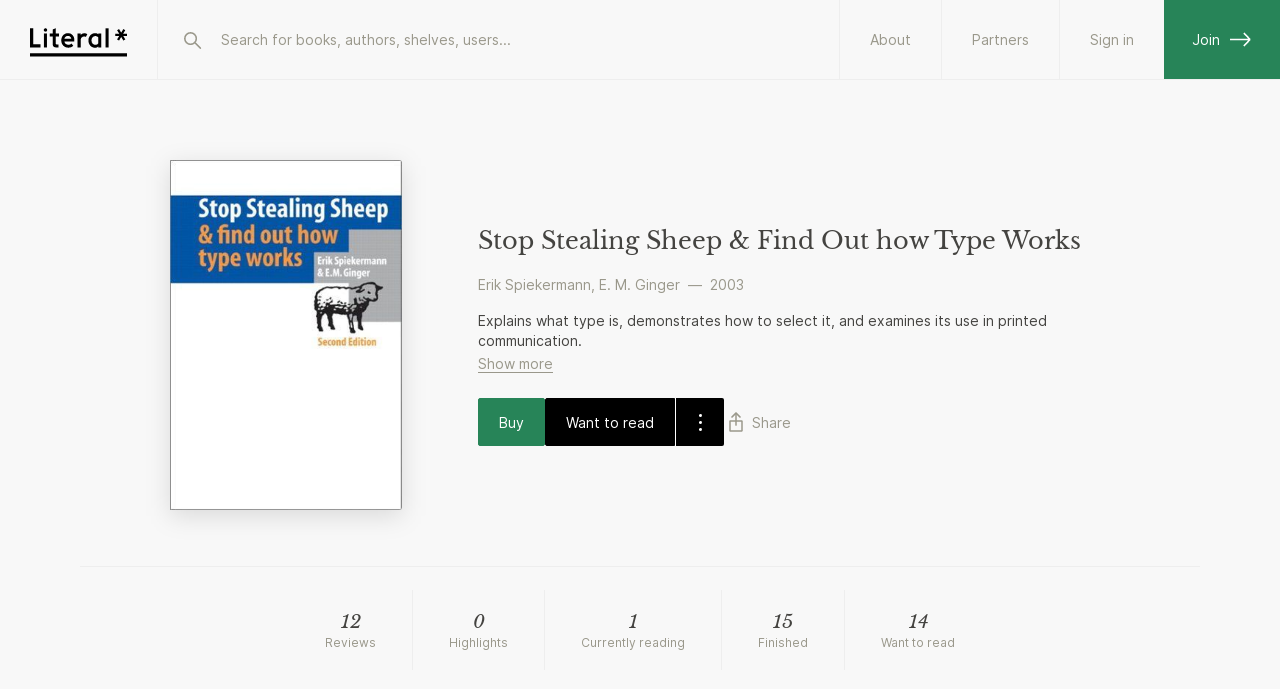

--- FILE ---
content_type: text/html; charset=utf-8
request_url: https://literal.club/book/stop-stealing-sheep-and-find-out-how-type-works-wa46h
body_size: 13527
content:
<!DOCTYPE html><html><head><meta charSet="utf-8"/><link rel="apple-touch-icon" sizes="180x180" href="/apple-touch-icon.png?v=eEYRRdggA3"/><link rel="icon" type="image/png" sizes="32x32" href="/favicon-32x32.png?v=eEYRRdggA3"/><link rel="icon" type="image/png" sizes="16x16" href="/favicon-16x16.png?v=eEYRRdggA3"/><link rel="manifest" href="/site.webmanifest?v=eEYRRdggA4"/><link rel="mask-icon" href="/safari-pinned-tab.svg?v=eEYRRdggA3" color="#000000"/><link rel="shortcut icon" href="/favicon.ico?v=eEYRRdggA3"/><meta name="apple-mobile-web-app-title" content="Literal"/><meta name="application-name" content="Literal"/><meta name="msapplication-TileColor" content="#ffffff"/><meta name="theme-color" content="#ffffff"/><meta name="mobile-web-app-capable" content="yes"/><meta name="apple-mobile-web-app-capable" content="yes"/><meta name="viewport" content="width=device-width,initial-scale=1,maximum-scale=1,viewport-fit=cover,user-scalable=no"/><meta name="apple-mobile-web-app-status-bar-style" content="white"/><title>Stop Stealing Sheep &amp; Find Out how Type Works by Erik Spiekermann, E. M. Ginger | Literal</title><link rel="canonical" href="https://literal.club/book/stop-stealing-sheep-and-find-out-how-type-works-wa46h"/><meta name="description" property="og:description" content="Explains what type is, demonstrates how to select it, and examines its use in printed communication."/><meta property="og:url" content="https://literal.club/book/stop-stealing-sheep-and-find-out-how-type-works-wa46h"/><meta property="og:image" content="https://share-media.literal.club/media/book/stop-stealing-sheep-and-find-out-how-type-works-wa46h?format=landscape"/><meta property="og:title" content="Stop Stealing Sheep &amp; Find Out how Type Works by Erik Spiekermann, E. M. Ginger | Literal"/><meta property="twitter:title" content="Stop Stealing Sheep &amp; Find Out how Type Works by Erik Spiekermann, E. M. Ginger | Literal"/><meta property="twitter:image" content="https://share-media.literal.club/media/book/stop-stealing-sheep-and-find-out-how-type-works-wa46h?format=landscape"/><meta name="twitter:card" content="summary_large_image"/><meta property="og:image:height" content="800"/><meta property="og:image:width" content="1280"/><script type="application/ld+json">{"@context":"https://schema.org","@type":"Book","@id":"https://literal.club/work/ckwq8h91b1416051eb2vjsqd1kb","workExample":[{"@type":"Book","@id":"https://literal.club/book/stop-stealing-sheep-and-find-out-how-type-works-wa46h","name":"Stop Stealing Sheep &amp; Find Out how Type Works","author":[{"@type":"Person","@id":"https://literal.club/author/erik-spiekermann-4a4cr","url":"https://literal.club/author/erik-spiekermann-4a4cr","name":"Erik Spiekermann"},{"@type":"Person","@id":"https://literal.club/author/e-m-ginger-xx0zg","url":"https://literal.club/author/e-m-ginger-xx0zg","name":"E. M. Ginger"}],"url":"https://literal.club/book/stop-stealing-sheep-and-find-out-how-type-works-wa46h","description":"Explains what type is, demonstrates how to select it, and examines its use in printed communication.","isbn":"9780201703399","thumbnailUrl":"https://assets.literal.club/2/ckhndm64z112630z5seuoxs3oh.jpg","numberOfPages":188,"inLanguage":"en","datePublished":"2003-01-01T00:00:00.000Z","publisher":{"@type":"Organization"}}]}</script><script type="application/ld+json">{"@context":"https://schema.org","@type":"Review","itemReviewed":{"@type":"Book","@id":"https://literal.club/book/stop-stealing-sheep-and-find-out-how-type-works-wa46h","url":"https://literal.club/book/stop-stealing-sheep-and-find-out-how-type-works-wa46h","name":"Stop Stealing Sheep &amp; Find Out how Type Works"},"name":"\n      Cristhian Tilleria&apos;s review of Stop Stealing Sheep &amp; Find Out how Type Works by Erik Spiekermann\n    ","reviewRating":{"@type":"Rating","ratingValue":3,"worstRating":0,"bestRating":5},"author":{"@type":"Person","@id":"https://literal.club/cristhian25","url":"https://literal.club/cristhian25","name":"Cristhian Tilleria","image":"https://assets.literal.club/user/avatar/clyx17bki00220i368ctrecuv.jpg"}}</script><script type="application/ld+json">{"@context":"https://schema.org","@type":"Review","itemReviewed":{"@type":"Book","@id":"https://literal.club/book/stop-stealing-sheep-and-find-out-how-type-works-wa46h","url":"https://literal.club/book/stop-stealing-sheep-and-find-out-how-type-works-wa46h","name":"Stop Stealing Sheep &amp; Find Out how Type Works"},"name":"\n      Jens Obel&apos;s review of Stop Stealing Sheep &amp; Find Out how Type Works by Erik Spiekermann\n    ","reviewRating":{"@type":"Rating","ratingValue":4,"worstRating":0,"bestRating":5},"author":{"@type":"Person","@id":"https://literal.club/jensobel","url":"https://literal.club/jensobel","name":"Jens Obel","image":"https://assets.literal.club/user/avatar/clul8i53o00qs0i36a8r4eici.jpg"}}</script><script type="application/ld+json">{"@context":"https://schema.org","@type":"Review","itemReviewed":{"@type":"Book","@id":"https://literal.club/book/stop-stealing-sheep-and-find-out-how-type-works-wa46h","url":"https://literal.club/book/stop-stealing-sheep-and-find-out-how-type-works-wa46h","name":"Stop Stealing Sheep &amp; Find Out how Type Works"},"name":"\n      Jayme Cochrane&apos;s review of Stop Stealing Sheep &amp; Find Out how Type Works by Erik Spiekermann\n    ","reviewRating":{"@type":"Rating","ratingValue":3,"worstRating":0,"bestRating":5},"author":{"@type":"Person","@id":"https://literal.club/jamesco","url":"https://literal.club/jamesco","name":"Jayme Cochrane","image":"https://assets.literal.club/user/avatar/clqd0w9w3007t0iwt35u63s25.jpg"}}</script><script type="application/ld+json">{"@context":"https://schema.org","@type":"Review","itemReviewed":{"@type":"Book","@id":"https://literal.club/book/stop-stealing-sheep-and-find-out-how-type-works-wa46h","url":"https://literal.club/book/stop-stealing-sheep-and-find-out-how-type-works-wa46h","name":"Stop Stealing Sheep &amp; Find Out how Type Works"},"name":"\n      Luke Dorny&apos;s review of Stop Stealing Sheep &amp; Find Out how Type Works by Erik Spiekermann\n    ","reviewRating":{"@type":"Rating","ratingValue":5,"worstRating":0,"bestRating":5},"author":{"@type":"Person","@id":"https://literal.club/luked","url":"https://literal.club/luked","name":"Luke Dorny","image":"https://assets.literal.club/user/avatar/cljvo4lxd01h80iy05940fj1z.jpg"}}</script><script type="application/ld+json">{"@context":"https://schema.org","@type":"Review","itemReviewed":{"@type":"Book","@id":"https://literal.club/book/stop-stealing-sheep-and-find-out-how-type-works-wa46h","url":"https://literal.club/book/stop-stealing-sheep-and-find-out-how-type-works-wa46h","name":"Stop Stealing Sheep &amp; Find Out how Type Works"},"name":"\n      MK&apos;s review of Stop Stealing Sheep &amp; Find Out how Type Works by Erik Spiekermann\n    ","reviewRating":{"@type":"Rating","ratingValue":5,"worstRating":0,"bestRating":5},"author":{"@type":"Person","@id":"https://literal.club/easyfriday","url":"https://literal.club/easyfriday","name":"MK","image":"https://assets.literal.club/user/avatar/clhotgqbx00gy0iy93faxg2kk.jpg"}}</script><script type="application/ld+json">{"@context":"https://schema.org","@type":"Review","itemReviewed":{"@type":"Book","@id":"https://literal.club/book/stop-stealing-sheep-and-find-out-how-type-works-wa46h","url":"https://literal.club/book/stop-stealing-sheep-and-find-out-how-type-works-wa46h","name":"Stop Stealing Sheep &amp; Find Out how Type Works"},"name":"\n      Adam Perfect&apos;s review of Stop Stealing Sheep &amp; Find Out how Type Works by Erik Spiekermann\n    ","reviewRating":{"@type":"Rating","ratingValue":4,"worstRating":0,"bestRating":5},"author":{"@type":"Person","@id":"https://literal.club/aperfect","url":"https://literal.club/aperfect","name":"Adam Perfect","image":"https://assets.literal.club/user/fallback-avatars/avatar_10.jpg"}}</script><script type="application/ld+json">{"@context":"https://schema.org","@type":"Review","itemReviewed":{"@type":"Book","@id":"https://literal.club/book/stop-stealing-sheep-and-find-out-how-type-works-wa46h","url":"https://literal.club/book/stop-stealing-sheep-and-find-out-how-type-works-wa46h","name":"Stop Stealing Sheep &amp; Find Out how Type Works"},"name":"\n      Matthew Jackson&apos;s review of Stop Stealing Sheep &amp; Find Out how Type Works by Erik Spiekermann\n    ","reviewRating":{"@type":"Rating","ratingValue":5,"worstRating":0,"bestRating":5},"author":{"@type":"Person","@id":"https://literal.club/matthewbeta","url":"https://literal.club/matthewbeta","name":"Matthew Jackson","image":"https://assets.literal.club/user/avatar/cl8lrdqtq004x0i2ya5ld0y12.jpg"}}</script><script type="application/ld+json">{"@context":"https://schema.org","@type":"Review","itemReviewed":{"@type":"Book","@id":"https://literal.club/book/stop-stealing-sheep-and-find-out-how-type-works-wa46h","url":"https://literal.club/book/stop-stealing-sheep-and-find-out-how-type-works-wa46h","name":"Stop Stealing Sheep &amp; Find Out how Type Works"},"name":"\n      Celine Nguyen ✿&apos;s review of Stop Stealing Sheep &amp; Find Out how Type Works by Erik Spiekermann\n    ","reviewRating":{"@type":"Rating","ratingValue":5,"worstRating":0,"bestRating":5},"author":{"@type":"Person","@id":"https://literal.club/celinenguyen","url":"https://literal.club/celinenguyen","name":"Celine Nguyen ✿","image":"https://assets.literal.club/user/avatar/ckvuw1ug7003x0oyw1b3l7a18.jpeg"}}</script><script type="application/ld+json">{"@context":"https://schema.org","@type":"Review","itemReviewed":{"@type":"Book","@id":"https://literal.club/book/stop-stealing-sheep-and-find-out-how-type-works-wa46h","url":"https://literal.club/book/stop-stealing-sheep-and-find-out-how-type-works-wa46h","name":"Stop Stealing Sheep &amp; Find Out how Type Works"},"name":"\n      Gustavo Saiani&apos;s review of Stop Stealing Sheep &amp; Find Out how Type Works by Erik Spiekermann\n    ","reviewRating":{"@type":"Rating","ratingValue":4,"worstRating":0,"bestRating":5},"author":{"@type":"Person","@id":"https://literal.club/gugu","url":"https://literal.club/gugu","name":"Gustavo Saiani","image":"https://assets.literal.club/user/avatar/cks8x3mqz000i0hst0h7h4nx7.jpeg"}}</script><script type="application/ld+json">{"@context":"https://schema.org","@type":"Review","itemReviewed":{"@type":"Book","@id":"https://literal.club/book/stop-stealing-sheep-and-find-out-how-type-works-wa46h","url":"https://literal.club/book/stop-stealing-sheep-and-find-out-how-type-works-wa46h","name":"Stop Stealing Sheep &amp; Find Out how Type Works"},"name":"\n      Stig Melón-Bratvold&apos;s review of Stop Stealing Sheep &amp; Find Out how Type Works by Erik Spiekermann\n    ","reviewRating":{"@type":"Rating","ratingValue":5,"worstRating":0,"bestRating":5},"author":{"@type":"Person","@id":"https://literal.club/thestig","url":"https://literal.club/thestig","name":"Stig Melón-Bratvold","image":"https://assets.literal.club/user/avatar/ckwt5i97r000x0isj1cft80rp.jpeg"}}</script><script type="application/ld+json">{"@context":"https://schema.org","@type":"Review","itemReviewed":{"@type":"Book","@id":"https://literal.club/book/stop-stealing-sheep-and-find-out-how-type-works-wa46h","url":"https://literal.club/book/stop-stealing-sheep-and-find-out-how-type-works-wa46h","name":"Stop Stealing Sheep &amp; Find Out how Type Works"},"name":"\n      Stef&apos;s review of Stop Stealing Sheep &amp; Find Out how Type Works by Erik Spiekermann\n    ","reviewRating":{"@type":"Rating","ratingValue":3,"worstRating":0,"bestRating":5},"author":{"@type":"Person","@id":"https://literal.club/stef","url":"https://literal.club/stef","name":"Stef","image":"https://assets.literal.club/user/fallback-avatars/avatar_07.jpg"}}</script><script type="application/ld+json">{"@context":"https://schema.org","@type":"Review","itemReviewed":{"@type":"Book","@id":"https://literal.club/book/stop-stealing-sheep-and-find-out-how-type-works-wa46h","url":"https://literal.club/book/stop-stealing-sheep-and-find-out-how-type-works-wa46h","name":"Stop Stealing Sheep &amp; Find Out how Type Works"},"name":"\n      Dustin Wyse-Fisher&apos;s review of Stop Stealing Sheep &amp; Find Out how Type Works by Erik Spiekermann\n    ","reviewRating":{"@type":"Rating","ratingValue":4,"worstRating":0,"bestRating":5},"author":{"@type":"Person","@id":"https://literal.club/dwysefisher","url":"https://literal.club/dwysefisher","name":"Dustin Wyse-Fisher","image":"https://assets.literal.club/user/avatar/ckrky9c7k00080oxc6vpghroj.jpeg"}}</script><meta name="next-head-count" content="39"/><link rel="preload" href="/fonts/Inter-Regular.woff2" as="font" type="font/woff2"/><link rel="preload" href="/fonts/Inter-SemiBold.woff2" as="font" type="font/woff2"/><link rel="preload" href="/fonts/Inter-Medium.woff2" as="font" type="font/woff2"/><link rel="preload" href="/fonts/libre-baskerville-v9-latin-regular.woff2" as="font" type="font/woff2"/><link rel="preload" href="/fonts/libre-baskerville-v9-latin-700.woff2" as="font" type="font/woff2"/><link rel="preload" href="/fonts/libre-baskerville-v9-latin-italic.woff2" as="font" type="font/woff2"/><script async="" src="https://cdn.nolt.io/widgets.js"></script><link rel="preload" href="/_next/static/css/40beed647569d4fc.css" as="style"/><link rel="stylesheet" href="/_next/static/css/40beed647569d4fc.css" data-n-g=""/><link rel="preload" href="/_next/static/css/ffa1e7d6ed6cd74a.css" as="style"/><link rel="stylesheet" href="/_next/static/css/ffa1e7d6ed6cd74a.css" data-n-p=""/><link rel="preload" href="/_next/static/css/4a80043f50c44fbb.css" as="style"/><link rel="stylesheet" href="/_next/static/css/4a80043f50c44fbb.css" data-n-p=""/><noscript data-n-css=""></noscript><script defer="" nomodule="" src="/_next/static/chunks/polyfills-c67a75d1b6f99dc8.js"></script><script src="/_next/static/chunks/webpack-b07e5a038f54d6a4.js" defer=""></script><script src="/_next/static/chunks/framework-da8f2f2aff8ee407.js" defer=""></script><script src="/_next/static/chunks/main-9b66a3b9fc773418.js" defer=""></script><script src="/_next/static/chunks/pages/_app-4f1ac54e874af916.js" defer=""></script><script src="/_next/static/chunks/c2f04ad0-b37b262a5f3faff6.js" defer=""></script><script src="/_next/static/chunks/0f59865a-9136e68e77963cab.js" defer=""></script><script src="/_next/static/chunks/8276-577c04cd0281d84d.js" defer=""></script><script src="/_next/static/chunks/8166-2d2f1f8ecfd35b16.js" defer=""></script><script src="/_next/static/chunks/9360-b35698e971ad4164.js" defer=""></script><script src="/_next/static/chunks/4134-8469809af4c09b32.js" defer=""></script><script src="/_next/static/chunks/2315-f79ac1ef3dd7896e.js" defer=""></script><script src="/_next/static/chunks/2993-6f9e99920620e6d4.js" defer=""></script><script src="/_next/static/chunks/7095-47c907971f9ab6a3.js" defer=""></script><script src="/_next/static/chunks/8919-4f050eb7fa6e0904.js" defer=""></script><script src="/_next/static/chunks/3337-231c754564c1bc3c.js" defer=""></script><script src="/_next/static/chunks/7-7c7bcd2f41360506.js" defer=""></script><script src="/_next/static/chunks/5656-1629083b88a905cb.js" defer=""></script><script src="/_next/static/chunks/8580-28092314563cab23.js" defer=""></script><script src="/_next/static/chunks/pages/book/%5BbookSlug%5D-11f762907b673400.js" defer=""></script><script src="/_next/static/ntJEl3W-fmHs03I8DJx1k/_buildManifest.js" defer=""></script><script src="/_next/static/ntJEl3W-fmHs03I8DJx1k/_ssgManifest.js" defer=""></script></head><body><div id="__next" data-reactroot=""><div class="Layout_layout__0ob85 darkmode"><div class="MobileTopBar_pushdown__tZBK3"></div><div class="MobileTopBar_container__ZGtdc"><div class="MobileTopBar_buttonLeft__FD_Pp"><button type="button" class="ButtonSimple_button__r1HoE ButtonSimple_basic__arDZF ButtonSimple_normal__EsiOa ButtonSimple_iconOnly__ybUsz"><svg width="24" height="24" viewBox="0 0 24 24" fill="none" xmlns="http://www.w3.org/2000/svg"><path d="M20 11.5L3 11.5M3 11.5L9.11111 5M3 11.5L9.11111 18" stroke="currentColor" stroke-width="1.6" stroke-linecap="round"></path></svg></button></div><div class="MobileTopBar_title__crnZc"><div id="top-bar-center-slot" class="MobileTopBar_buttonSlot__rdsI8"></div></div><div class="MobileTopBar_buttonsRight__3DeYm"><div id="top-bar-button-slot" class="MobileTopBar_buttonSlot__rdsI8"></div></div></div><header id="header-nav" role="header-nav" class="Header_header__V6q_R"><div class="Header_inner__OgyMz"><div class="Header_left___Ej32"><a class="LogoLink_logo__OP_yh" href="/"><svg width="97" height="36" viewBox="0 0 97 36" fill="none" xmlns="http://www.w3.org/2000/svg"><path d="M85.2627 13.9496H89.2037L87.0964 17.398L89.0122 18.5748L91.2016 14.9622L93.3911 18.5748L95.3069 17.398L93.2269 13.9496H97.1132V11.7054H93.1722L95.2795 8.22958L93.3637 7.05273L91.2016 10.638L89.0395 7.05273L87.1237 8.22958L89.2311 11.7054H85.2627V13.9496Z" fill="var(--uiBlack)"></path><path d="M0 31.3162H97.3684V34.6162H0V31.3162Z" fill="var(--uiBlack)"></path><path d="M0 25.4736H10.5642V22.2989H3.17474V6.31575H0V25.4736Z" fill="var(--uiBlack)"></path><path d="M13.9271 25.4736H16.965V11.4589H13.9271V25.4736Z" fill="var(--uiBlack)"></path><path d="M26.1377 25.4736H28.5735V22.4905H27.0409C26.2745 22.4905 25.6724 22.1621 25.6724 21.1494V14.3894H29.0935V11.4063H25.6724V6.23364L22.6619 7.54733V11.4063H19.7609V14.3894H22.6619V22.1073C22.6619 24.4884 24.1672 25.4736 26.1377 25.4736Z" fill="var(--uiBlack)"></path><path d="M38.3412 25.6926C40.4212 25.6926 42.2002 24.9263 43.3223 23.6947L41.3791 21.5326C40.7497 22.2442 39.7097 22.7915 38.2865 22.7915C36.3707 22.7915 34.6191 21.341 34.3728 19.4526H44.3623V18.0568C44.3623 14.3894 41.9539 11.1326 37.8486 11.1326C34.2907 11.1326 31.2802 14.1705 31.2802 18.3579C31.2802 22.7642 34.4002 25.6926 38.3412 25.6926ZM41.297 16.7979H34.3728C34.7012 15.0463 36.1518 13.8968 37.8212 13.8968C39.956 13.8968 41.0781 15.2105 41.297 16.7979Z" fill="var(--uiBlack)"></path><path d="M47.6181 25.4736H50.6286V17.8105C50.9844 15.4568 52.517 14.4715 54.1317 14.4715C54.816 14.4715 55.3907 14.6357 55.856 14.9642L57.2517 12.1726C56.4033 11.5157 55.5823 11.2694 54.3781 11.2694C52.736 11.2694 51.2033 12.0905 50.6286 13.2947V11.4063H47.6181V25.4736Z" fill="var(--uiBlack)"></path><path d="M64.9776 25.7473C66.647 25.7473 67.7418 25.2 68.3165 24.4063V25.4736H71.327V11.4063H68.3165V12.4189C67.6597 11.5705 66.5376 11.16 65.0597 11.16C61.7481 11.16 58.4091 14.0063 58.4091 18.4673C58.4091 22.8736 61.5018 25.7473 64.9776 25.7473ZM65.306 22.8463C63.2533 22.8463 61.4744 21.0947 61.4744 18.4673C61.4744 15.5663 63.4997 14.061 65.2786 14.061C66.7839 14.061 67.7691 14.6905 68.3165 15.5936V21.2042C67.7691 22.2989 66.647 22.8463 65.306 22.8463Z" fill="var(--uiBlack)"></path><path d="M75.5488 25.4736H78.6141V6.31575H75.5488V25.4736Z" fill="var(--uiBlack)"></path><path d="M17.1998 8.01035C17.1998 8.93762 16.4374 9.70005 15.4895 9.70005C14.5622 9.70005 13.7998 8.93762 13.7998 8.01035C13.7998 7.04187 14.5622 6.30005 15.4895 6.30005C16.4374 6.30005 17.1998 7.04187 17.1998 8.01035Z" fill="var(--uiBlack)"></path></svg><svg width="24" height="31" viewBox="0 0 24 31" fill="none" xmlns="http://www.w3.org/2000/svg"><path d="M10.8679 7.6303L14.8901 7.91156L12.4932 11.2806L14.3645 12.6184L16.8568 9.08762L18.8336 12.9309L20.8728 11.8665L18.9961 8.19868L22.9624 8.47603L23.1225 6.18562L19.1004 5.90437L21.4992 2.50742L19.6279 1.16963L17.1654 4.6744L15.2147 0.861031L13.1755 1.92538L15.0782 5.62311L11.0281 5.3399L10.8679 7.6303Z" fill="var(--uiBlack)"></path><path d="M0.688711 19.7525L11.3915 21.2567L11.8436 18.0403L4.35714 16.9882L6.6329 0.795296L3.4165 0.343262L0.688711 19.7525Z" fill="var(--uiBlack)"></path><path d="M23.1817 27.9938L2.3285 30.9245L1.87646 27.7081L22.7297 24.7774L23.1817 27.9938Z" fill="var(--uiBlack)"></path></svg></a></div><div class="Header_search__BzgiU"><div class="Header_searchInner__YMI7n"><div class="SearchBar_container__yFdBH"><form class="SearchInput_container__jnM1t" action=""><span class="SearchInput_icon__loju8"><svg width="24" height="24" viewBox="0 0 24 24" fill="none" stroke="var(--textDiscreet)" xmlns="http://www.w3.org/2000/svg"><circle cx="10.5625" cy="10.5625" r="5.7625" stroke-width="1.6"></circle><line x1="15.4439" y1="15.25" x2="20.3125" y2="20.1186" stroke-width="1.6" stroke-linecap="round"></line></svg></span><input type="search" data-arrow-keys="true" id="searchBox" name="query" class="SearchInput_input__avvbW" autoComplete="off" placeholder="Search for books, authors, shelves..." value=""/></form></div></div></div><div class="Header_right__yV2BD"><a href="/about" class="Header_standaloneButton__RYTgp">About</a><a class="Header_standaloneButton__RYTgp" href="/signin?origin=%252Fbook%252Fstop-stealing-sheep-and-find-out-how-type-works-wa46h">Sign in</a><a class="Header_greenButton__Q44Rp" href="/register">Join<svg width="22" height="15" viewBox="0 0 22 15" fill="none" xmlns="http://www.w3.org/2000/svg"><path d="M0 7.5L20 7.5M20 7.5L13.8889 14M20 7.5L13.8889 1" stroke="currentColor" stroke-width="1.6"></path></svg></a></div></div></header><div class="Header_spacer__WkvwF"></div><div class="Layout_container__d2hr0 Layout_fullContainer__VfWz_"><main class="Layout_content__BI0Br" role="content-area"><div class="BookPageLayout_container__829lK"><div class="BookPageHeader_container__O2jZM BookPageHeader_noTags__Jc02J"><div class="BookPageHeader_cover__iuSU6"><div class="BookPageHeader_coverWidth__GfNaO"><div class="Cover_outer__3pPed"><img src="https://assets.literal.club/2/ckhndm64z112630z5seuoxs3oh.jpg?size=600" loading="eager" alt="Stop Stealing Sheep &amp; Find Out how Type Works" class="Cover_image__rYBo_ Cover_assetSize-600__GvyYd" draggable="false"/></div></div></div><div class="BookPageHeader_tags__TE5zJ"><div class="BookPageHeader_tagsTrack__9IPv9"></div></div><div class="BookPageHeader_content__B_x0a"><h1 class="displayHeader BookPageHeader_title__l_iaJ">Stop Stealing Sheep &amp; Find Out how Type Works<!-- --> </h1><div class="BookPageHeader_authorAndYear__hWTTK"><span class="mr-1"><a class="ButtonSimple_button__r1HoE ButtonSimple_faded__qwRw3 ButtonSimple_normal__EsiOa" href="/author/erik-spiekermann-4a4cr">Erik Spiekermann<!-- -->, </a></span><span class="mr-1"><a class="ButtonSimple_button__r1HoE ButtonSimple_faded__qwRw3 ButtonSimple_normal__EsiOa" href="/author/e-m-ginger-xx0zg">E. M. Ginger</a></span> — <span class="ml-1">2003</span></div><div class="mt-4"><div class="Collapsable_outer__EiMBZ"><div class="Collapsable_container__cN1Ir Collapsable_limited__F5QyO" style="--lines:2">Explains what type is, demonstrates how to select it, and examines its use in printed communication.</div></div></div><div class="BookPageHeader_actions__FS0Zm"><div class="BookPageHeader_primaryActions__5TpsV" data-testid="book-actions"><button class="Button_focus__DFPjY Button_alignCenter__1rIB9 Button_button__lOCif"><div class="Button_text__S_JGH">Buy</div></button><div><a href="/register"><div class="TwoButtonGroup_group__UTOp3"><button class="Button_primary__9SNUy Button_alignCenter__1rIB9 Button_button__lOCif"><div class="Button_text__S_JGH">Want to read</div></button><button role="dropdown-button" class="DropdownButton_dropdownButton__9lcQB"><svg width="24" height="24" viewBox="0 0 24 24" fill="none" xmlns="http://www.w3.org/2000/svg"><ellipse cx="12.5" cy="19.5" rx="1.5" ry="1.5" transform="rotate(-90 12.5 19.5)" fill="currentColor"></ellipse><ellipse cx="12.5" cy="12.5" rx="1.5" ry="1.5" transform="rotate(-90 12.5 12.5)" fill="currentColor"></ellipse><ellipse cx="12.5" cy="5.5" rx="1.5" ry="1.5" transform="rotate(-90 12.5 5.5)" fill="currentColor"></ellipse></svg></button></div></a></div><div class="Tooltip_tooltip__x1bIT Tooltip_enableOnNonHoverDevices__e97G9 Tooltip_gray__OPrlx"><div class="Tooltip_arrow__s60_z"></div><div class="Tooltip_text__Lt3zd">Sign up to use</div></div></div><div class="BookPageHeader_additionalActions__AGEwZ"><div><button type="button" class="ButtonSimple_button__r1HoE ButtonSimple_faded__qwRw3 ButtonSimple_normal__EsiOa"><svg width="24" height="24" viewBox="0 0 24 24" fill="none" xmlns="http://www.w3.org/2000/svg"><path d="M12 15L12 4" stroke="currentColor" stroke-width="1.6" stroke-linecap="round" stroke-linejoin="round"></path><path d="M8 7L12 3L16 7" stroke="currentColor" stroke-width="1.6" stroke-linecap="round" stroke-linejoin="round"></path><path d="M17.5714 11H6.42857C6.19188 11 6 11.1599 6 11.3571V20.6429C6 20.8401 6.19188 21 6.42857 21H17.5714C17.8081 21 18 20.8401 18 20.6429V11.3571C18 11.1599 17.8081 11 17.5714 11Z" stroke="currentColor" stroke-width="1.6"></path></svg><span>Share</span></button></div></div></div></div></div><div></div><div class="BookPageStats_container__O3N_K"><button class="BookPageStats_statsItem__0NWR1 BookPageStats_hasAction__K__OG"><div class="BookPageStats_upperText__fBenp">12</div><div class="BookPageStats_lowerText__xGRfJ">Reviews</div></button><button class="BookPageStats_statsItem__0NWR1 BookPageStats_hasAction__K__OG"><div class="BookPageStats_upperText__fBenp">0</div><div class="BookPageStats_lowerText__xGRfJ">Highlights</div></button><button class="BookPageStats_statsItem__0NWR1 BookPageStats_hasAction__K__OG"><div class="BookPageStats_upperText__fBenp">1</div><div class="BookPageStats_lowerText__xGRfJ">Currently reading</div></button><button class="BookPageStats_statsItem__0NWR1 BookPageStats_hasAction__K__OG"><div class="BookPageStats_upperText__fBenp">15</div><div class="BookPageStats_lowerText__xGRfJ">Finished</div></button><button class="BookPageStats_statsItem__0NWR1 BookPageStats_hasAction__K__OG"><div class="BookPageStats_upperText__fBenp">14</div><div class="BookPageStats_lowerText__xGRfJ">Want to read</div></button></div><div id="reviews" class="BookPageReviews_container__zw59Q"><h2 class="sectionHeader BookPageReviews_header__Qcu1H">Reviews</h2><div class="VerticalScrollList_view__Rud_T"><div class="VerticalScrollList_track__Vx7VR VerticalScrollList_containerWidth__ttGg6 VerticalScrollList_mobilePadding__G4MiK" style="gap:var(--size-9)"><div class="BookPageReview_container__r9UU4" draggable="false"><div class="ReviewCardContent_reviewContainer__A90G4"><div class="inline-small-container Inline_container__Ny4tl"><div class="flex items-center justify-between"><div class="Inline_left__DCKJ1"><div class="Avatar_container__QP8HU"><img style="width:40px;height:40px" src="https://assets.literal.club/user/avatar/clyx17bki00220i368ctrecuv.jpg?size=100" alt="Photo of Cristhian Tilleria" class="Avatar_avatar__Hdmws" loading="lazy" width="40" height="40" draggable="false"/></div></div><div class="Inline_center___oIgS"><span class="Inline_top__kQkBx" style="-webkit-line-clamp:1">Cristhian Tilleria</span><span class="Inline_bottom__W0BHe" style="-webkit-line-clamp:1">@cristhian25</span></div></div></div><div class="ReviewCardContent_content__IiszZ"><div class="ReviewCardContent_varticallyCenterContent__8zF1V"><div class="ReviewCardContent_rating__g2yzz"><div class="Rating_container__eGy80" style="width:165px;height:32px"><span class="Rating_laurelLeft__b4A_k" style="bottom:-6.5px"><svg height="37" viewBox="0 0 18 37" fill="#D9D9D9" xmlns="http://www.w3.org/2000/svg"><ellipse cx="13.4329" cy="3.44427" rx="1.38462" ry="2.76924" transform="rotate(44.5833 13.4329 3.44427)"></ellipse><ellipse cx="10.8483" cy="35.1154" rx="1.38462" ry="2.76924" transform="rotate(-90 10.8483 35.1154)"></ellipse><ellipse cx="14.6546" cy="31.3076" rx="1.38462" ry="2.76924"></ellipse><ellipse cx="6.65884" cy="30.563" rx="1.38462" ry="2.76924" transform="rotate(-73.3933 6.65884 30.563)"></ellipse><ellipse cx="11.3923" cy="28.0016" rx="1.38462" ry="2.76924" transform="rotate(16.6068 11.3923 28.0016)"></ellipse><ellipse cx="3.34999" cy="24.3057" rx="1.38462" ry="2.76924" transform="rotate(-47.0649 3.34999 24.3057)"></ellipse><ellipse cx="8.73042" cy="24.1124" rx="1.38462" ry="2.76924" transform="rotate(42.9351 8.73042 24.1124)"></ellipse><ellipse cx="3.13251" cy="18.2161" rx="1.38462" ry="2.76924" transform="rotate(-35.6235 3.13251 18.2161)"></ellipse><ellipse cx="8.44219" cy="19.0931" rx="1.38462" ry="2.76924" transform="rotate(54.3765 8.44219 19.0931)"></ellipse><ellipse cx="4.47115" cy="11.8252" rx="1.38462" ry="2.76924" transform="rotate(-17.9168 4.47115 11.8252)"></ellipse><ellipse cx="9.26806" cy="14.2763" rx="1.38462" ry="2.76924" transform="rotate(72.0832 9.26806 14.2763)"></ellipse><ellipse cx="7.73033" cy="5.69234" rx="1.38462" ry="2.76924"></ellipse><ellipse cx="11.5384" cy="9.5001" rx="1.38462" ry="2.76924" transform="rotate(90 11.5384 9.5001)"></ellipse></svg></span><span class="Rating_inner__1eVQB" style="width:128px;margin-left:-7px"><span style="width:25.6px;height:32px"><svg width="32" height="32" viewBox="0 0 40 40" xmlns="http://www.w3.org/2000/svg"><path d="M19.3084 7.56332C19.5475 6.82542 20.5915 6.82541 20.8306 7.56332L23.2001 14.8772C23.307 15.2071 23.6143 15.4306 23.9612 15.4306L31.6335 15.4309C32.4079 15.4309 32.7305 16.4213 32.1047 16.8774L25.8936 21.4039C25.6141 21.6076 25.4972 21.9679 25.6037 22.2969L27.975 29.6177C28.2138 30.3551 27.3693 30.9673 26.7428 30.5108L20.5406 25.9914C20.2599 25.7869 19.8791 25.7869 19.5984 25.9914L13.3962 30.5108C12.7697 30.9673 11.9252 30.3551 12.164 29.6177L14.5353 22.2969C14.6418 21.9679 14.5249 21.6076 14.2454 21.4039L8.03433 16.8774C7.40853 16.4213 7.73111 15.4309 8.50548 15.4309L16.1778 15.4306C16.5247 15.4306 16.832 15.2071 16.9389 14.8772L19.3084 7.56332Z" stroke-width="1.6" style="fill:url(#hbt1mszf2)" stroke="var(--uiBlack)"></path><defs><linearGradient y2="0%" x2="100%" y1="0%" x1="0%" id="hbt1mszf2"><stop class="Star_part1__7XYdK" offset="1"></stop><stop class="Star_part2__RVAHK" offset="0"></stop></linearGradient></defs></svg></span><span style="width:25.6px;height:32px"><svg width="32" height="32" viewBox="0 0 40 40" xmlns="http://www.w3.org/2000/svg"><path d="M19.3084 7.56332C19.5475 6.82542 20.5915 6.82541 20.8306 7.56332L23.2001 14.8772C23.307 15.2071 23.6143 15.4306 23.9612 15.4306L31.6335 15.4309C32.4079 15.4309 32.7305 16.4213 32.1047 16.8774L25.8936 21.4039C25.6141 21.6076 25.4972 21.9679 25.6037 22.2969L27.975 29.6177C28.2138 30.3551 27.3693 30.9673 26.7428 30.5108L20.5406 25.9914C20.2599 25.7869 19.8791 25.7869 19.5984 25.9914L13.3962 30.5108C12.7697 30.9673 11.9252 30.3551 12.164 29.6177L14.5353 22.2969C14.6418 21.9679 14.5249 21.6076 14.2454 21.4039L8.03433 16.8774C7.40853 16.4213 7.73111 15.4309 8.50548 15.4309L16.1778 15.4306C16.5247 15.4306 16.832 15.2071 16.9389 14.8772L19.3084 7.56332Z" stroke-width="1.6" style="fill:url(#r0phlijxm)" stroke="var(--uiBlack)"></path><defs><linearGradient y2="0%" x2="100%" y1="0%" x1="0%" id="r0phlijxm"><stop class="Star_part1__7XYdK" offset="1"></stop><stop class="Star_part2__RVAHK" offset="0"></stop></linearGradient></defs></svg></span><span style="width:25.6px;height:32px"><svg width="32" height="32" viewBox="0 0 40 40" xmlns="http://www.w3.org/2000/svg"><path d="M19.3084 7.56332C19.5475 6.82542 20.5915 6.82541 20.8306 7.56332L23.2001 14.8772C23.307 15.2071 23.6143 15.4306 23.9612 15.4306L31.6335 15.4309C32.4079 15.4309 32.7305 16.4213 32.1047 16.8774L25.8936 21.4039C25.6141 21.6076 25.4972 21.9679 25.6037 22.2969L27.975 29.6177C28.2138 30.3551 27.3693 30.9673 26.7428 30.5108L20.5406 25.9914C20.2599 25.7869 19.8791 25.7869 19.5984 25.9914L13.3962 30.5108C12.7697 30.9673 11.9252 30.3551 12.164 29.6177L14.5353 22.2969C14.6418 21.9679 14.5249 21.6076 14.2454 21.4039L8.03433 16.8774C7.40853 16.4213 7.73111 15.4309 8.50548 15.4309L16.1778 15.4306C16.5247 15.4306 16.832 15.2071 16.9389 14.8772L19.3084 7.56332Z" stroke-width="1.6" style="fill:url(#0gbhlj043)" stroke="var(--uiBlack)"></path><defs><linearGradient y2="0%" x2="100%" y1="0%" x1="0%" id="0gbhlj043"><stop class="Star_part1__7XYdK" offset="1"></stop><stop class="Star_part2__RVAHK" offset="0"></stop></linearGradient></defs></svg></span><span style="width:25.6px;height:32px"><svg width="32" height="32" viewBox="0 0 40 40" xmlns="http://www.w3.org/2000/svg"><path d="M19.3084 7.56332C19.5475 6.82542 20.5915 6.82541 20.8306 7.56332L23.2001 14.8772C23.307 15.2071 23.6143 15.4306 23.9612 15.4306L31.6335 15.4309C32.4079 15.4309 32.7305 16.4213 32.1047 16.8774L25.8936 21.4039C25.6141 21.6076 25.4972 21.9679 25.6037 22.2969L27.975 29.6177C28.2138 30.3551 27.3693 30.9673 26.7428 30.5108L20.5406 25.9914C20.2599 25.7869 19.8791 25.7869 19.5984 25.9914L13.3962 30.5108C12.7697 30.9673 11.9252 30.3551 12.164 29.6177L14.5353 22.2969C14.6418 21.9679 14.5249 21.6076 14.2454 21.4039L8.03433 16.8774C7.40853 16.4213 7.73111 15.4309 8.50548 15.4309L16.1778 15.4306C16.5247 15.4306 16.832 15.2071 16.9389 14.8772L19.3084 7.56332Z" stroke-width="1.6" style="fill:url(#jok96lauj)" stroke="var(--uiBlack)"></path><defs><linearGradient y2="0%" x2="100%" y1="0%" x1="0%" id="jok96lauj"><stop class="Star_part1__7XYdK" offset="0"></stop><stop class="Star_part2__RVAHK" offset="0"></stop></linearGradient></defs></svg></span><span style="width:25.6px;height:32px"><svg width="32" height="32" viewBox="0 0 40 40" xmlns="http://www.w3.org/2000/svg"><path d="M19.3084 7.56332C19.5475 6.82542 20.5915 6.82541 20.8306 7.56332L23.2001 14.8772C23.307 15.2071 23.6143 15.4306 23.9612 15.4306L31.6335 15.4309C32.4079 15.4309 32.7305 16.4213 32.1047 16.8774L25.8936 21.4039C25.6141 21.6076 25.4972 21.9679 25.6037 22.2969L27.975 29.6177C28.2138 30.3551 27.3693 30.9673 26.7428 30.5108L20.5406 25.9914C20.2599 25.7869 19.8791 25.7869 19.5984 25.9914L13.3962 30.5108C12.7697 30.9673 11.9252 30.3551 12.164 29.6177L14.5353 22.2969C14.6418 21.9679 14.5249 21.6076 14.2454 21.4039L8.03433 16.8774C7.40853 16.4213 7.73111 15.4309 8.50548 15.4309L16.1778 15.4306C16.5247 15.4306 16.832 15.2071 16.9389 14.8772L19.3084 7.56332Z" stroke-width="1.6" style="fill:url(#1quwsaht4)" stroke="var(--uiBlack)"></path><defs><linearGradient y2="0%" x2="100%" y1="0%" x1="0%" id="1quwsaht4"><stop class="Star_part1__7XYdK" offset="0"></stop><stop class="Star_part2__RVAHK" offset="0"></stop></linearGradient></defs></svg></span></span><span class="Rating_laurelRight___4vsL" style="bottom:-6.5px"><svg height="37" viewBox="0 0 18 37" fill="#D9D9D9" xmlns="http://www.w3.org/2000/svg"><ellipse rx="1.38462" ry="2.76924" transform="matrix(-0.712231 0.701945 0.701945 0.712231 3.78191 3.44427)"></ellipse><ellipse rx="1.38462" ry="2.76924" transform="matrix(4.37114e-08 -1 -1 -4.37114e-08 6.3665 35.1154)"></ellipse><ellipse rx="1.38462" ry="2.76924" transform="matrix(-1 1.74846e-07 1.74846e-07 1 2.5602 31.3076)"></ellipse><ellipse rx="1.38462" ry="2.76924" transform="matrix(-0.285801 -0.958289 -0.958289 0.285801 10.556 30.563)"></ellipse><ellipse rx="1.38462" ry="2.76924" transform="matrix(-0.958289 0.285801 0.285801 0.958289 5.8225 28.0016)"></ellipse><ellipse rx="1.38462" ry="2.76924" transform="matrix(-0.68117 -0.732125 -0.732125 0.68117 13.8649 24.3057)"></ellipse><ellipse rx="1.38462" ry="2.76924" transform="matrix(-0.732125 0.68117 0.68117 0.732125 8.48443 24.1124)"></ellipse><ellipse rx="1.38462" ry="2.76924" transform="matrix(-0.812862 -0.582456 -0.582456 0.812862 14.0823 18.2161)"></ellipse><ellipse rx="1.38462" ry="2.76924" transform="matrix(-0.582456 0.812862 0.812862 0.582456 8.77266 19.0931)"></ellipse><ellipse rx="1.38462" ry="2.76924" transform="matrix(-0.951504 -0.307635 -0.307635 0.951504 12.7437 11.8252)"></ellipse><ellipse rx="1.38462" ry="2.76924" transform="matrix(-0.307635 0.951504 0.951504 0.307635 7.94678 14.2763)"></ellipse><ellipse rx="1.38462" ry="2.76924" transform="matrix(-1 0 0 1 9.48452 5.69234)"></ellipse><ellipse rx="1.38462" ry="2.76924" transform="matrix(2.18557e-07 1 1 -2.18557e-07 5.67647 9.5001)"></ellipse></svg></span></div><div class="Tooltip_tooltip__x1bIT Tooltip_disableOnNonHoverDevices__JsKo3 Tooltip_gray__OPrlx"><div class="Tooltip_arrow__s60_z"></div><div class="Tooltip_text__Lt3zd">3 stars</div></div><div class="ReviewCardContent_date__6DiCw">Jul 22, 2024</div></div><div></div></div></div></div></div><div class="BookPageReview_container__r9UU4" draggable="false"><div class="ReviewCardContent_reviewContainer__A90G4"><div class="inline-small-container Inline_container__Ny4tl"><div class="flex items-center justify-between"><div class="Inline_left__DCKJ1"><div class="Avatar_container__QP8HU"><img style="width:40px;height:40px" src="https://assets.literal.club/user/avatar/clul8i53o00qs0i36a8r4eici.jpg?size=100" alt="Photo of Jens Obel" class="Avatar_avatar__Hdmws" loading="lazy" width="40" height="40" draggable="false"/></div></div><div class="Inline_center___oIgS"><span class="Inline_top__kQkBx" style="-webkit-line-clamp:1">Jens Obel</span><span class="Inline_bottom__W0BHe" style="-webkit-line-clamp:1">@jensobel</span></div></div></div><div class="ReviewCardContent_content__IiszZ"><div class="ReviewCardContent_varticallyCenterContent__8zF1V"><div class="ReviewCardContent_rating__g2yzz"><div class="Rating_container__eGy80" style="width:165px;height:32px"><span class="Rating_laurelLeft__b4A_k" style="bottom:-6.5px"><svg height="37" viewBox="0 0 18 37" fill="#D9D9D9" xmlns="http://www.w3.org/2000/svg"><ellipse cx="13.4329" cy="3.44427" rx="1.38462" ry="2.76924" transform="rotate(44.5833 13.4329 3.44427)"></ellipse><ellipse cx="10.8483" cy="35.1154" rx="1.38462" ry="2.76924" transform="rotate(-90 10.8483 35.1154)"></ellipse><ellipse cx="14.6546" cy="31.3076" rx="1.38462" ry="2.76924"></ellipse><ellipse cx="6.65884" cy="30.563" rx="1.38462" ry="2.76924" transform="rotate(-73.3933 6.65884 30.563)"></ellipse><ellipse cx="11.3923" cy="28.0016" rx="1.38462" ry="2.76924" transform="rotate(16.6068 11.3923 28.0016)"></ellipse><ellipse cx="3.34999" cy="24.3057" rx="1.38462" ry="2.76924" transform="rotate(-47.0649 3.34999 24.3057)"></ellipse><ellipse cx="8.73042" cy="24.1124" rx="1.38462" ry="2.76924" transform="rotate(42.9351 8.73042 24.1124)"></ellipse><ellipse cx="3.13251" cy="18.2161" rx="1.38462" ry="2.76924" transform="rotate(-35.6235 3.13251 18.2161)"></ellipse><ellipse cx="8.44219" cy="19.0931" rx="1.38462" ry="2.76924" transform="rotate(54.3765 8.44219 19.0931)"></ellipse><ellipse cx="4.47115" cy="11.8252" rx="1.38462" ry="2.76924" transform="rotate(-17.9168 4.47115 11.8252)"></ellipse><ellipse cx="9.26806" cy="14.2763" rx="1.38462" ry="2.76924" transform="rotate(72.0832 9.26806 14.2763)"></ellipse><ellipse cx="7.73033" cy="5.69234" rx="1.38462" ry="2.76924"></ellipse><ellipse cx="11.5384" cy="9.5001" rx="1.38462" ry="2.76924" transform="rotate(90 11.5384 9.5001)"></ellipse></svg></span><span class="Rating_inner__1eVQB" style="width:128px;margin-left:-7px"><span style="width:25.6px;height:32px"><svg width="32" height="32" viewBox="0 0 40 40" xmlns="http://www.w3.org/2000/svg"><path d="M19.3084 7.56332C19.5475 6.82542 20.5915 6.82541 20.8306 7.56332L23.2001 14.8772C23.307 15.2071 23.6143 15.4306 23.9612 15.4306L31.6335 15.4309C32.4079 15.4309 32.7305 16.4213 32.1047 16.8774L25.8936 21.4039C25.6141 21.6076 25.4972 21.9679 25.6037 22.2969L27.975 29.6177C28.2138 30.3551 27.3693 30.9673 26.7428 30.5108L20.5406 25.9914C20.2599 25.7869 19.8791 25.7869 19.5984 25.9914L13.3962 30.5108C12.7697 30.9673 11.9252 30.3551 12.164 29.6177L14.5353 22.2969C14.6418 21.9679 14.5249 21.6076 14.2454 21.4039L8.03433 16.8774C7.40853 16.4213 7.73111 15.4309 8.50548 15.4309L16.1778 15.4306C16.5247 15.4306 16.832 15.2071 16.9389 14.8772L19.3084 7.56332Z" stroke-width="1.6" style="fill:url(#q6oj6xf2e)" stroke="var(--uiBlack)"></path><defs><linearGradient y2="0%" x2="100%" y1="0%" x1="0%" id="q6oj6xf2e"><stop class="Star_part1__7XYdK" offset="1"></stop><stop class="Star_part2__RVAHK" offset="0"></stop></linearGradient></defs></svg></span><span style="width:25.6px;height:32px"><svg width="32" height="32" viewBox="0 0 40 40" xmlns="http://www.w3.org/2000/svg"><path d="M19.3084 7.56332C19.5475 6.82542 20.5915 6.82541 20.8306 7.56332L23.2001 14.8772C23.307 15.2071 23.6143 15.4306 23.9612 15.4306L31.6335 15.4309C32.4079 15.4309 32.7305 16.4213 32.1047 16.8774L25.8936 21.4039C25.6141 21.6076 25.4972 21.9679 25.6037 22.2969L27.975 29.6177C28.2138 30.3551 27.3693 30.9673 26.7428 30.5108L20.5406 25.9914C20.2599 25.7869 19.8791 25.7869 19.5984 25.9914L13.3962 30.5108C12.7697 30.9673 11.9252 30.3551 12.164 29.6177L14.5353 22.2969C14.6418 21.9679 14.5249 21.6076 14.2454 21.4039L8.03433 16.8774C7.40853 16.4213 7.73111 15.4309 8.50548 15.4309L16.1778 15.4306C16.5247 15.4306 16.832 15.2071 16.9389 14.8772L19.3084 7.56332Z" stroke-width="1.6" style="fill:url(#ds691bypr)" stroke="var(--uiBlack)"></path><defs><linearGradient y2="0%" x2="100%" y1="0%" x1="0%" id="ds691bypr"><stop class="Star_part1__7XYdK" offset="1"></stop><stop class="Star_part2__RVAHK" offset="0"></stop></linearGradient></defs></svg></span><span style="width:25.6px;height:32px"><svg width="32" height="32" viewBox="0 0 40 40" xmlns="http://www.w3.org/2000/svg"><path d="M19.3084 7.56332C19.5475 6.82542 20.5915 6.82541 20.8306 7.56332L23.2001 14.8772C23.307 15.2071 23.6143 15.4306 23.9612 15.4306L31.6335 15.4309C32.4079 15.4309 32.7305 16.4213 32.1047 16.8774L25.8936 21.4039C25.6141 21.6076 25.4972 21.9679 25.6037 22.2969L27.975 29.6177C28.2138 30.3551 27.3693 30.9673 26.7428 30.5108L20.5406 25.9914C20.2599 25.7869 19.8791 25.7869 19.5984 25.9914L13.3962 30.5108C12.7697 30.9673 11.9252 30.3551 12.164 29.6177L14.5353 22.2969C14.6418 21.9679 14.5249 21.6076 14.2454 21.4039L8.03433 16.8774C7.40853 16.4213 7.73111 15.4309 8.50548 15.4309L16.1778 15.4306C16.5247 15.4306 16.832 15.2071 16.9389 14.8772L19.3084 7.56332Z" stroke-width="1.6" style="fill:url(#jfewf0sbt)" stroke="var(--uiBlack)"></path><defs><linearGradient y2="0%" x2="100%" y1="0%" x1="0%" id="jfewf0sbt"><stop class="Star_part1__7XYdK" offset="1"></stop><stop class="Star_part2__RVAHK" offset="0"></stop></linearGradient></defs></svg></span><span style="width:25.6px;height:32px"><svg width="32" height="32" viewBox="0 0 40 40" xmlns="http://www.w3.org/2000/svg"><path d="M19.3084 7.56332C19.5475 6.82542 20.5915 6.82541 20.8306 7.56332L23.2001 14.8772C23.307 15.2071 23.6143 15.4306 23.9612 15.4306L31.6335 15.4309C32.4079 15.4309 32.7305 16.4213 32.1047 16.8774L25.8936 21.4039C25.6141 21.6076 25.4972 21.9679 25.6037 22.2969L27.975 29.6177C28.2138 30.3551 27.3693 30.9673 26.7428 30.5108L20.5406 25.9914C20.2599 25.7869 19.8791 25.7869 19.5984 25.9914L13.3962 30.5108C12.7697 30.9673 11.9252 30.3551 12.164 29.6177L14.5353 22.2969C14.6418 21.9679 14.5249 21.6076 14.2454 21.4039L8.03433 16.8774C7.40853 16.4213 7.73111 15.4309 8.50548 15.4309L16.1778 15.4306C16.5247 15.4306 16.832 15.2071 16.9389 14.8772L19.3084 7.56332Z" stroke-width="1.6" style="fill:url(#ytunm5463)" stroke="var(--uiBlack)"></path><defs><linearGradient y2="0%" x2="100%" y1="0%" x1="0%" id="ytunm5463"><stop class="Star_part1__7XYdK" offset="1"></stop><stop class="Star_part2__RVAHK" offset="0"></stop></linearGradient></defs></svg></span><span style="width:25.6px;height:32px"><svg width="32" height="32" viewBox="0 0 40 40" xmlns="http://www.w3.org/2000/svg"><path d="M19.3084 7.56332C19.5475 6.82542 20.5915 6.82541 20.8306 7.56332L23.2001 14.8772C23.307 15.2071 23.6143 15.4306 23.9612 15.4306L31.6335 15.4309C32.4079 15.4309 32.7305 16.4213 32.1047 16.8774L25.8936 21.4039C25.6141 21.6076 25.4972 21.9679 25.6037 22.2969L27.975 29.6177C28.2138 30.3551 27.3693 30.9673 26.7428 30.5108L20.5406 25.9914C20.2599 25.7869 19.8791 25.7869 19.5984 25.9914L13.3962 30.5108C12.7697 30.9673 11.9252 30.3551 12.164 29.6177L14.5353 22.2969C14.6418 21.9679 14.5249 21.6076 14.2454 21.4039L8.03433 16.8774C7.40853 16.4213 7.73111 15.4309 8.50548 15.4309L16.1778 15.4306C16.5247 15.4306 16.832 15.2071 16.9389 14.8772L19.3084 7.56332Z" stroke-width="1.6" style="fill:url(#ch9jbyqbn)" stroke="var(--uiBlack)"></path><defs><linearGradient y2="0%" x2="100%" y1="0%" x1="0%" id="ch9jbyqbn"><stop class="Star_part1__7XYdK" offset="0"></stop><stop class="Star_part2__RVAHK" offset="0"></stop></linearGradient></defs></svg></span></span><span class="Rating_laurelRight___4vsL" style="bottom:-6.5px"><svg height="37" viewBox="0 0 18 37" fill="#D9D9D9" xmlns="http://www.w3.org/2000/svg"><ellipse rx="1.38462" ry="2.76924" transform="matrix(-0.712231 0.701945 0.701945 0.712231 3.78191 3.44427)"></ellipse><ellipse rx="1.38462" ry="2.76924" transform="matrix(4.37114e-08 -1 -1 -4.37114e-08 6.3665 35.1154)"></ellipse><ellipse rx="1.38462" ry="2.76924" transform="matrix(-1 1.74846e-07 1.74846e-07 1 2.5602 31.3076)"></ellipse><ellipse rx="1.38462" ry="2.76924" transform="matrix(-0.285801 -0.958289 -0.958289 0.285801 10.556 30.563)"></ellipse><ellipse rx="1.38462" ry="2.76924" transform="matrix(-0.958289 0.285801 0.285801 0.958289 5.8225 28.0016)"></ellipse><ellipse rx="1.38462" ry="2.76924" transform="matrix(-0.68117 -0.732125 -0.732125 0.68117 13.8649 24.3057)"></ellipse><ellipse rx="1.38462" ry="2.76924" transform="matrix(-0.732125 0.68117 0.68117 0.732125 8.48443 24.1124)"></ellipse><ellipse rx="1.38462" ry="2.76924" transform="matrix(-0.812862 -0.582456 -0.582456 0.812862 14.0823 18.2161)"></ellipse><ellipse rx="1.38462" ry="2.76924" transform="matrix(-0.582456 0.812862 0.812862 0.582456 8.77266 19.0931)"></ellipse><ellipse rx="1.38462" ry="2.76924" transform="matrix(-0.951504 -0.307635 -0.307635 0.951504 12.7437 11.8252)"></ellipse><ellipse rx="1.38462" ry="2.76924" transform="matrix(-0.307635 0.951504 0.951504 0.307635 7.94678 14.2763)"></ellipse><ellipse rx="1.38462" ry="2.76924" transform="matrix(-1 0 0 1 9.48452 5.69234)"></ellipse><ellipse rx="1.38462" ry="2.76924" transform="matrix(2.18557e-07 1 1 -2.18557e-07 5.67647 9.5001)"></ellipse></svg></span></div><div class="Tooltip_tooltip__x1bIT Tooltip_disableOnNonHoverDevices__JsKo3 Tooltip_gray__OPrlx"><div class="Tooltip_arrow__s60_z"></div><div class="Tooltip_text__Lt3zd">4 stars</div></div><div class="ReviewCardContent_date__6DiCw">Apr 4, 2024</div></div><div></div></div></div></div></div><div class="BookPageReview_container__r9UU4" draggable="false"><div class="ReviewCardContent_reviewContainer__A90G4"><div class="inline-small-container Inline_container__Ny4tl"><div class="flex items-center justify-between"><div class="Inline_left__DCKJ1"><div class="Avatar_container__QP8HU"><img style="width:40px;height:40px" src="https://assets.literal.club/user/avatar/clqd0w9w3007t0iwt35u63s25.jpg?size=100" alt="Photo of Jayme Cochrane" class="Avatar_avatar__Hdmws" loading="lazy" width="40" height="40" draggable="false"/></div></div><div class="Inline_center___oIgS"><span class="Inline_top__kQkBx" style="-webkit-line-clamp:1">Jayme Cochrane</span><span class="Inline_bottom__W0BHe" style="-webkit-line-clamp:1">@jamesco</span></div></div></div><div class="ReviewCardContent_content__IiszZ"><div class="ReviewCardContent_varticallyCenterContent__8zF1V"><div class="ReviewCardContent_rating__g2yzz"><div class="Rating_container__eGy80" style="width:165px;height:32px"><span class="Rating_laurelLeft__b4A_k" style="bottom:-6.5px"><svg height="37" viewBox="0 0 18 37" fill="#D9D9D9" xmlns="http://www.w3.org/2000/svg"><ellipse cx="13.4329" cy="3.44427" rx="1.38462" ry="2.76924" transform="rotate(44.5833 13.4329 3.44427)"></ellipse><ellipse cx="10.8483" cy="35.1154" rx="1.38462" ry="2.76924" transform="rotate(-90 10.8483 35.1154)"></ellipse><ellipse cx="14.6546" cy="31.3076" rx="1.38462" ry="2.76924"></ellipse><ellipse cx="6.65884" cy="30.563" rx="1.38462" ry="2.76924" transform="rotate(-73.3933 6.65884 30.563)"></ellipse><ellipse cx="11.3923" cy="28.0016" rx="1.38462" ry="2.76924" transform="rotate(16.6068 11.3923 28.0016)"></ellipse><ellipse cx="3.34999" cy="24.3057" rx="1.38462" ry="2.76924" transform="rotate(-47.0649 3.34999 24.3057)"></ellipse><ellipse cx="8.73042" cy="24.1124" rx="1.38462" ry="2.76924" transform="rotate(42.9351 8.73042 24.1124)"></ellipse><ellipse cx="3.13251" cy="18.2161" rx="1.38462" ry="2.76924" transform="rotate(-35.6235 3.13251 18.2161)"></ellipse><ellipse cx="8.44219" cy="19.0931" rx="1.38462" ry="2.76924" transform="rotate(54.3765 8.44219 19.0931)"></ellipse><ellipse cx="4.47115" cy="11.8252" rx="1.38462" ry="2.76924" transform="rotate(-17.9168 4.47115 11.8252)"></ellipse><ellipse cx="9.26806" cy="14.2763" rx="1.38462" ry="2.76924" transform="rotate(72.0832 9.26806 14.2763)"></ellipse><ellipse cx="7.73033" cy="5.69234" rx="1.38462" ry="2.76924"></ellipse><ellipse cx="11.5384" cy="9.5001" rx="1.38462" ry="2.76924" transform="rotate(90 11.5384 9.5001)"></ellipse></svg></span><span class="Rating_inner__1eVQB" style="width:128px;margin-left:-7px"><span style="width:25.6px;height:32px"><svg width="32" height="32" viewBox="0 0 40 40" xmlns="http://www.w3.org/2000/svg"><path d="M19.3084 7.56332C19.5475 6.82542 20.5915 6.82541 20.8306 7.56332L23.2001 14.8772C23.307 15.2071 23.6143 15.4306 23.9612 15.4306L31.6335 15.4309C32.4079 15.4309 32.7305 16.4213 32.1047 16.8774L25.8936 21.4039C25.6141 21.6076 25.4972 21.9679 25.6037 22.2969L27.975 29.6177C28.2138 30.3551 27.3693 30.9673 26.7428 30.5108L20.5406 25.9914C20.2599 25.7869 19.8791 25.7869 19.5984 25.9914L13.3962 30.5108C12.7697 30.9673 11.9252 30.3551 12.164 29.6177L14.5353 22.2969C14.6418 21.9679 14.5249 21.6076 14.2454 21.4039L8.03433 16.8774C7.40853 16.4213 7.73111 15.4309 8.50548 15.4309L16.1778 15.4306C16.5247 15.4306 16.832 15.2071 16.9389 14.8772L19.3084 7.56332Z" stroke-width="1.6" style="fill:url(#nnqh7m799)" stroke="var(--uiBlack)"></path><defs><linearGradient y2="0%" x2="100%" y1="0%" x1="0%" id="nnqh7m799"><stop class="Star_part1__7XYdK" offset="1"></stop><stop class="Star_part2__RVAHK" offset="0"></stop></linearGradient></defs></svg></span><span style="width:25.6px;height:32px"><svg width="32" height="32" viewBox="0 0 40 40" xmlns="http://www.w3.org/2000/svg"><path d="M19.3084 7.56332C19.5475 6.82542 20.5915 6.82541 20.8306 7.56332L23.2001 14.8772C23.307 15.2071 23.6143 15.4306 23.9612 15.4306L31.6335 15.4309C32.4079 15.4309 32.7305 16.4213 32.1047 16.8774L25.8936 21.4039C25.6141 21.6076 25.4972 21.9679 25.6037 22.2969L27.975 29.6177C28.2138 30.3551 27.3693 30.9673 26.7428 30.5108L20.5406 25.9914C20.2599 25.7869 19.8791 25.7869 19.5984 25.9914L13.3962 30.5108C12.7697 30.9673 11.9252 30.3551 12.164 29.6177L14.5353 22.2969C14.6418 21.9679 14.5249 21.6076 14.2454 21.4039L8.03433 16.8774C7.40853 16.4213 7.73111 15.4309 8.50548 15.4309L16.1778 15.4306C16.5247 15.4306 16.832 15.2071 16.9389 14.8772L19.3084 7.56332Z" stroke-width="1.6" style="fill:url(#djh9oc4fn)" stroke="var(--uiBlack)"></path><defs><linearGradient y2="0%" x2="100%" y1="0%" x1="0%" id="djh9oc4fn"><stop class="Star_part1__7XYdK" offset="1"></stop><stop class="Star_part2__RVAHK" offset="0"></stop></linearGradient></defs></svg></span><span style="width:25.6px;height:32px"><svg width="32" height="32" viewBox="0 0 40 40" xmlns="http://www.w3.org/2000/svg"><path d="M19.3084 7.56332C19.5475 6.82542 20.5915 6.82541 20.8306 7.56332L23.2001 14.8772C23.307 15.2071 23.6143 15.4306 23.9612 15.4306L31.6335 15.4309C32.4079 15.4309 32.7305 16.4213 32.1047 16.8774L25.8936 21.4039C25.6141 21.6076 25.4972 21.9679 25.6037 22.2969L27.975 29.6177C28.2138 30.3551 27.3693 30.9673 26.7428 30.5108L20.5406 25.9914C20.2599 25.7869 19.8791 25.7869 19.5984 25.9914L13.3962 30.5108C12.7697 30.9673 11.9252 30.3551 12.164 29.6177L14.5353 22.2969C14.6418 21.9679 14.5249 21.6076 14.2454 21.4039L8.03433 16.8774C7.40853 16.4213 7.73111 15.4309 8.50548 15.4309L16.1778 15.4306C16.5247 15.4306 16.832 15.2071 16.9389 14.8772L19.3084 7.56332Z" stroke-width="1.6" style="fill:url(#qrf2cjo90)" stroke="var(--uiBlack)"></path><defs><linearGradient y2="0%" x2="100%" y1="0%" x1="0%" id="qrf2cjo90"><stop class="Star_part1__7XYdK" offset="1"></stop><stop class="Star_part2__RVAHK" offset="0"></stop></linearGradient></defs></svg></span><span style="width:25.6px;height:32px"><svg width="32" height="32" viewBox="0 0 40 40" xmlns="http://www.w3.org/2000/svg"><path d="M19.3084 7.56332C19.5475 6.82542 20.5915 6.82541 20.8306 7.56332L23.2001 14.8772C23.307 15.2071 23.6143 15.4306 23.9612 15.4306L31.6335 15.4309C32.4079 15.4309 32.7305 16.4213 32.1047 16.8774L25.8936 21.4039C25.6141 21.6076 25.4972 21.9679 25.6037 22.2969L27.975 29.6177C28.2138 30.3551 27.3693 30.9673 26.7428 30.5108L20.5406 25.9914C20.2599 25.7869 19.8791 25.7869 19.5984 25.9914L13.3962 30.5108C12.7697 30.9673 11.9252 30.3551 12.164 29.6177L14.5353 22.2969C14.6418 21.9679 14.5249 21.6076 14.2454 21.4039L8.03433 16.8774C7.40853 16.4213 7.73111 15.4309 8.50548 15.4309L16.1778 15.4306C16.5247 15.4306 16.832 15.2071 16.9389 14.8772L19.3084 7.56332Z" stroke-width="1.6" style="fill:url(#2m9i5c34s)" stroke="var(--uiBlack)"></path><defs><linearGradient y2="0%" x2="100%" y1="0%" x1="0%" id="2m9i5c34s"><stop class="Star_part1__7XYdK" offset="0"></stop><stop class="Star_part2__RVAHK" offset="0"></stop></linearGradient></defs></svg></span><span style="width:25.6px;height:32px"><svg width="32" height="32" viewBox="0 0 40 40" xmlns="http://www.w3.org/2000/svg"><path d="M19.3084 7.56332C19.5475 6.82542 20.5915 6.82541 20.8306 7.56332L23.2001 14.8772C23.307 15.2071 23.6143 15.4306 23.9612 15.4306L31.6335 15.4309C32.4079 15.4309 32.7305 16.4213 32.1047 16.8774L25.8936 21.4039C25.6141 21.6076 25.4972 21.9679 25.6037 22.2969L27.975 29.6177C28.2138 30.3551 27.3693 30.9673 26.7428 30.5108L20.5406 25.9914C20.2599 25.7869 19.8791 25.7869 19.5984 25.9914L13.3962 30.5108C12.7697 30.9673 11.9252 30.3551 12.164 29.6177L14.5353 22.2969C14.6418 21.9679 14.5249 21.6076 14.2454 21.4039L8.03433 16.8774C7.40853 16.4213 7.73111 15.4309 8.50548 15.4309L16.1778 15.4306C16.5247 15.4306 16.832 15.2071 16.9389 14.8772L19.3084 7.56332Z" stroke-width="1.6" style="fill:url(#wij2genzn)" stroke="var(--uiBlack)"></path><defs><linearGradient y2="0%" x2="100%" y1="0%" x1="0%" id="wij2genzn"><stop class="Star_part1__7XYdK" offset="0"></stop><stop class="Star_part2__RVAHK" offset="0"></stop></linearGradient></defs></svg></span></span><span class="Rating_laurelRight___4vsL" style="bottom:-6.5px"><svg height="37" viewBox="0 0 18 37" fill="#D9D9D9" xmlns="http://www.w3.org/2000/svg"><ellipse rx="1.38462" ry="2.76924" transform="matrix(-0.712231 0.701945 0.701945 0.712231 3.78191 3.44427)"></ellipse><ellipse rx="1.38462" ry="2.76924" transform="matrix(4.37114e-08 -1 -1 -4.37114e-08 6.3665 35.1154)"></ellipse><ellipse rx="1.38462" ry="2.76924" transform="matrix(-1 1.74846e-07 1.74846e-07 1 2.5602 31.3076)"></ellipse><ellipse rx="1.38462" ry="2.76924" transform="matrix(-0.285801 -0.958289 -0.958289 0.285801 10.556 30.563)"></ellipse><ellipse rx="1.38462" ry="2.76924" transform="matrix(-0.958289 0.285801 0.285801 0.958289 5.8225 28.0016)"></ellipse><ellipse rx="1.38462" ry="2.76924" transform="matrix(-0.68117 -0.732125 -0.732125 0.68117 13.8649 24.3057)"></ellipse><ellipse rx="1.38462" ry="2.76924" transform="matrix(-0.732125 0.68117 0.68117 0.732125 8.48443 24.1124)"></ellipse><ellipse rx="1.38462" ry="2.76924" transform="matrix(-0.812862 -0.582456 -0.582456 0.812862 14.0823 18.2161)"></ellipse><ellipse rx="1.38462" ry="2.76924" transform="matrix(-0.582456 0.812862 0.812862 0.582456 8.77266 19.0931)"></ellipse><ellipse rx="1.38462" ry="2.76924" transform="matrix(-0.951504 -0.307635 -0.307635 0.951504 12.7437 11.8252)"></ellipse><ellipse rx="1.38462" ry="2.76924" transform="matrix(-0.307635 0.951504 0.951504 0.307635 7.94678 14.2763)"></ellipse><ellipse rx="1.38462" ry="2.76924" transform="matrix(-1 0 0 1 9.48452 5.69234)"></ellipse><ellipse rx="1.38462" ry="2.76924" transform="matrix(2.18557e-07 1 1 -2.18557e-07 5.67647 9.5001)"></ellipse></svg></span></div><div class="Tooltip_tooltip__x1bIT Tooltip_disableOnNonHoverDevices__JsKo3 Tooltip_gray__OPrlx"><div class="Tooltip_arrow__s60_z"></div><div class="Tooltip_text__Lt3zd">3 stars</div></div><div class="ReviewCardContent_date__6DiCw">Dec 20, 2023</div></div><div></div></div></div></div></div><div class="BookPageReview_container__r9UU4" draggable="false"><div class="ReviewCardContent_reviewContainer__A90G4"><div class="inline-small-container Inline_container__Ny4tl"><div class="flex items-center justify-between"><div class="Inline_left__DCKJ1"><div class="Avatar_container__QP8HU"><img style="width:40px;height:40px" src="https://assets.literal.club/user/avatar/cljvo4lxd01h80iy05940fj1z.jpg?size=100" alt="Photo of Luke Dorny" class="Avatar_avatar__Hdmws" loading="lazy" width="40" height="40" draggable="false"/></div></div><div class="Inline_center___oIgS"><span class="Inline_top__kQkBx" style="-webkit-line-clamp:1">Luke Dorny</span><span class="Inline_bottom__W0BHe" style="-webkit-line-clamp:1">@luked</span></div></div></div><div class="ReviewCardContent_content__IiszZ"><div class="ReviewCardContent_varticallyCenterContent__8zF1V"><div class="ReviewCardContent_rating__g2yzz"><div class="Rating_container__eGy80" style="width:165px;height:32px"><span class="Rating_laurelLeft__b4A_k" style="bottom:-6.5px"><svg height="37" viewBox="0 0 18 37" fill="#D9D9D9" xmlns="http://www.w3.org/2000/svg"><ellipse cx="13.4329" cy="3.44427" rx="1.38462" ry="2.76924" transform="rotate(44.5833 13.4329 3.44427)"></ellipse><ellipse cx="10.8483" cy="35.1154" rx="1.38462" ry="2.76924" transform="rotate(-90 10.8483 35.1154)"></ellipse><ellipse cx="14.6546" cy="31.3076" rx="1.38462" ry="2.76924"></ellipse><ellipse cx="6.65884" cy="30.563" rx="1.38462" ry="2.76924" transform="rotate(-73.3933 6.65884 30.563)"></ellipse><ellipse cx="11.3923" cy="28.0016" rx="1.38462" ry="2.76924" transform="rotate(16.6068 11.3923 28.0016)"></ellipse><ellipse cx="3.34999" cy="24.3057" rx="1.38462" ry="2.76924" transform="rotate(-47.0649 3.34999 24.3057)"></ellipse><ellipse cx="8.73042" cy="24.1124" rx="1.38462" ry="2.76924" transform="rotate(42.9351 8.73042 24.1124)"></ellipse><ellipse cx="3.13251" cy="18.2161" rx="1.38462" ry="2.76924" transform="rotate(-35.6235 3.13251 18.2161)"></ellipse><ellipse cx="8.44219" cy="19.0931" rx="1.38462" ry="2.76924" transform="rotate(54.3765 8.44219 19.0931)"></ellipse><ellipse cx="4.47115" cy="11.8252" rx="1.38462" ry="2.76924" transform="rotate(-17.9168 4.47115 11.8252)"></ellipse><ellipse cx="9.26806" cy="14.2763" rx="1.38462" ry="2.76924" transform="rotate(72.0832 9.26806 14.2763)"></ellipse><ellipse cx="7.73033" cy="5.69234" rx="1.38462" ry="2.76924"></ellipse><ellipse cx="11.5384" cy="9.5001" rx="1.38462" ry="2.76924" transform="rotate(90 11.5384 9.5001)"></ellipse></svg></span><span class="Rating_inner__1eVQB" style="width:128px;margin-left:-7px"><span style="width:25.6px;height:32px"><svg width="32" height="32" viewBox="0 0 40 40" xmlns="http://www.w3.org/2000/svg"><path d="M19.3084 7.56332C19.5475 6.82542 20.5915 6.82541 20.8306 7.56332L23.2001 14.8772C23.307 15.2071 23.6143 15.4306 23.9612 15.4306L31.6335 15.4309C32.4079 15.4309 32.7305 16.4213 32.1047 16.8774L25.8936 21.4039C25.6141 21.6076 25.4972 21.9679 25.6037 22.2969L27.975 29.6177C28.2138 30.3551 27.3693 30.9673 26.7428 30.5108L20.5406 25.9914C20.2599 25.7869 19.8791 25.7869 19.5984 25.9914L13.3962 30.5108C12.7697 30.9673 11.9252 30.3551 12.164 29.6177L14.5353 22.2969C14.6418 21.9679 14.5249 21.6076 14.2454 21.4039L8.03433 16.8774C7.40853 16.4213 7.73111 15.4309 8.50548 15.4309L16.1778 15.4306C16.5247 15.4306 16.832 15.2071 16.9389 14.8772L19.3084 7.56332Z" stroke-width="1.6" style="fill:url(#oqdd5gbvb)" stroke="var(--uiBlack)"></path><defs><linearGradient y2="0%" x2="100%" y1="0%" x1="0%" id="oqdd5gbvb"><stop class="Star_part1__7XYdK" offset="1"></stop><stop class="Star_part2__RVAHK" offset="0"></stop></linearGradient></defs></svg></span><span style="width:25.6px;height:32px"><svg width="32" height="32" viewBox="0 0 40 40" xmlns="http://www.w3.org/2000/svg"><path d="M19.3084 7.56332C19.5475 6.82542 20.5915 6.82541 20.8306 7.56332L23.2001 14.8772C23.307 15.2071 23.6143 15.4306 23.9612 15.4306L31.6335 15.4309C32.4079 15.4309 32.7305 16.4213 32.1047 16.8774L25.8936 21.4039C25.6141 21.6076 25.4972 21.9679 25.6037 22.2969L27.975 29.6177C28.2138 30.3551 27.3693 30.9673 26.7428 30.5108L20.5406 25.9914C20.2599 25.7869 19.8791 25.7869 19.5984 25.9914L13.3962 30.5108C12.7697 30.9673 11.9252 30.3551 12.164 29.6177L14.5353 22.2969C14.6418 21.9679 14.5249 21.6076 14.2454 21.4039L8.03433 16.8774C7.40853 16.4213 7.73111 15.4309 8.50548 15.4309L16.1778 15.4306C16.5247 15.4306 16.832 15.2071 16.9389 14.8772L19.3084 7.56332Z" stroke-width="1.6" style="fill:url(#7yr78vndv)" stroke="var(--uiBlack)"></path><defs><linearGradient y2="0%" x2="100%" y1="0%" x1="0%" id="7yr78vndv"><stop class="Star_part1__7XYdK" offset="1"></stop><stop class="Star_part2__RVAHK" offset="0"></stop></linearGradient></defs></svg></span><span style="width:25.6px;height:32px"><svg width="32" height="32" viewBox="0 0 40 40" xmlns="http://www.w3.org/2000/svg"><path d="M19.3084 7.56332C19.5475 6.82542 20.5915 6.82541 20.8306 7.56332L23.2001 14.8772C23.307 15.2071 23.6143 15.4306 23.9612 15.4306L31.6335 15.4309C32.4079 15.4309 32.7305 16.4213 32.1047 16.8774L25.8936 21.4039C25.6141 21.6076 25.4972 21.9679 25.6037 22.2969L27.975 29.6177C28.2138 30.3551 27.3693 30.9673 26.7428 30.5108L20.5406 25.9914C20.2599 25.7869 19.8791 25.7869 19.5984 25.9914L13.3962 30.5108C12.7697 30.9673 11.9252 30.3551 12.164 29.6177L14.5353 22.2969C14.6418 21.9679 14.5249 21.6076 14.2454 21.4039L8.03433 16.8774C7.40853 16.4213 7.73111 15.4309 8.50548 15.4309L16.1778 15.4306C16.5247 15.4306 16.832 15.2071 16.9389 14.8772L19.3084 7.56332Z" stroke-width="1.6" style="fill:url(#jbg6zd1ny)" stroke="var(--uiBlack)"></path><defs><linearGradient y2="0%" x2="100%" y1="0%" x1="0%" id="jbg6zd1ny"><stop class="Star_part1__7XYdK" offset="1"></stop><stop class="Star_part2__RVAHK" offset="0"></stop></linearGradient></defs></svg></span><span style="width:25.6px;height:32px"><svg width="32" height="32" viewBox="0 0 40 40" xmlns="http://www.w3.org/2000/svg"><path d="M19.3084 7.56332C19.5475 6.82542 20.5915 6.82541 20.8306 7.56332L23.2001 14.8772C23.307 15.2071 23.6143 15.4306 23.9612 15.4306L31.6335 15.4309C32.4079 15.4309 32.7305 16.4213 32.1047 16.8774L25.8936 21.4039C25.6141 21.6076 25.4972 21.9679 25.6037 22.2969L27.975 29.6177C28.2138 30.3551 27.3693 30.9673 26.7428 30.5108L20.5406 25.9914C20.2599 25.7869 19.8791 25.7869 19.5984 25.9914L13.3962 30.5108C12.7697 30.9673 11.9252 30.3551 12.164 29.6177L14.5353 22.2969C14.6418 21.9679 14.5249 21.6076 14.2454 21.4039L8.03433 16.8774C7.40853 16.4213 7.73111 15.4309 8.50548 15.4309L16.1778 15.4306C16.5247 15.4306 16.832 15.2071 16.9389 14.8772L19.3084 7.56332Z" stroke-width="1.6" style="fill:url(#gvjm0u44m)" stroke="var(--uiBlack)"></path><defs><linearGradient y2="0%" x2="100%" y1="0%" x1="0%" id="gvjm0u44m"><stop class="Star_part1__7XYdK" offset="1"></stop><stop class="Star_part2__RVAHK" offset="0"></stop></linearGradient></defs></svg></span><span style="width:25.6px;height:32px"><svg width="32" height="32" viewBox="0 0 40 40" xmlns="http://www.w3.org/2000/svg"><path d="M19.3084 7.56332C19.5475 6.82542 20.5915 6.82541 20.8306 7.56332L23.2001 14.8772C23.307 15.2071 23.6143 15.4306 23.9612 15.4306L31.6335 15.4309C32.4079 15.4309 32.7305 16.4213 32.1047 16.8774L25.8936 21.4039C25.6141 21.6076 25.4972 21.9679 25.6037 22.2969L27.975 29.6177C28.2138 30.3551 27.3693 30.9673 26.7428 30.5108L20.5406 25.9914C20.2599 25.7869 19.8791 25.7869 19.5984 25.9914L13.3962 30.5108C12.7697 30.9673 11.9252 30.3551 12.164 29.6177L14.5353 22.2969C14.6418 21.9679 14.5249 21.6076 14.2454 21.4039L8.03433 16.8774C7.40853 16.4213 7.73111 15.4309 8.50548 15.4309L16.1778 15.4306C16.5247 15.4306 16.832 15.2071 16.9389 14.8772L19.3084 7.56332Z" stroke-width="1.6" style="fill:url(#i8llgis54)" stroke="var(--uiBlack)"></path><defs><linearGradient y2="0%" x2="100%" y1="0%" x1="0%" id="i8llgis54"><stop class="Star_part1__7XYdK" offset="1"></stop><stop class="Star_part2__RVAHK" offset="0"></stop></linearGradient></defs></svg></span></span><span class="Rating_laurelRight___4vsL" style="bottom:-6.5px"><svg height="37" viewBox="0 0 18 37" fill="#D9D9D9" xmlns="http://www.w3.org/2000/svg"><ellipse rx="1.38462" ry="2.76924" transform="matrix(-0.712231 0.701945 0.701945 0.712231 3.78191 3.44427)"></ellipse><ellipse rx="1.38462" ry="2.76924" transform="matrix(4.37114e-08 -1 -1 -4.37114e-08 6.3665 35.1154)"></ellipse><ellipse rx="1.38462" ry="2.76924" transform="matrix(-1 1.74846e-07 1.74846e-07 1 2.5602 31.3076)"></ellipse><ellipse rx="1.38462" ry="2.76924" transform="matrix(-0.285801 -0.958289 -0.958289 0.285801 10.556 30.563)"></ellipse><ellipse rx="1.38462" ry="2.76924" transform="matrix(-0.958289 0.285801 0.285801 0.958289 5.8225 28.0016)"></ellipse><ellipse rx="1.38462" ry="2.76924" transform="matrix(-0.68117 -0.732125 -0.732125 0.68117 13.8649 24.3057)"></ellipse><ellipse rx="1.38462" ry="2.76924" transform="matrix(-0.732125 0.68117 0.68117 0.732125 8.48443 24.1124)"></ellipse><ellipse rx="1.38462" ry="2.76924" transform="matrix(-0.812862 -0.582456 -0.582456 0.812862 14.0823 18.2161)"></ellipse><ellipse rx="1.38462" ry="2.76924" transform="matrix(-0.582456 0.812862 0.812862 0.582456 8.77266 19.0931)"></ellipse><ellipse rx="1.38462" ry="2.76924" transform="matrix(-0.951504 -0.307635 -0.307635 0.951504 12.7437 11.8252)"></ellipse><ellipse rx="1.38462" ry="2.76924" transform="matrix(-0.307635 0.951504 0.951504 0.307635 7.94678 14.2763)"></ellipse><ellipse rx="1.38462" ry="2.76924" transform="matrix(-1 0 0 1 9.48452 5.69234)"></ellipse><ellipse rx="1.38462" ry="2.76924" transform="matrix(2.18557e-07 1 1 -2.18557e-07 5.67647 9.5001)"></ellipse></svg></span></div><div class="Tooltip_tooltip__x1bIT Tooltip_disableOnNonHoverDevices__JsKo3 Tooltip_gray__OPrlx"><div class="Tooltip_arrow__s60_z"></div><div class="Tooltip_text__Lt3zd">5 stars</div></div><div class="ReviewCardContent_date__6DiCw">Jul 9, 2023</div></div><div></div></div></div></div></div><div class="BookPageReview_container__r9UU4" draggable="false"><div class="ReviewCardContent_reviewContainer__A90G4"><div class="inline-small-container Inline_container__Ny4tl"><div class="flex items-center justify-between"><div class="Inline_left__DCKJ1"><div class="Avatar_container__QP8HU"><img style="width:40px;height:40px" src="https://assets.literal.club/user/avatar/clhotgqbx00gy0iy93faxg2kk.jpg?size=100" alt="Photo of MK" class="Avatar_avatar__Hdmws" loading="lazy" width="40" height="40" draggable="false"/></div></div><div class="Inline_center___oIgS"><span class="Inline_top__kQkBx" style="-webkit-line-clamp:1">MK</span><span class="Inline_bottom__W0BHe" style="-webkit-line-clamp:1">@easyfriday</span></div></div></div><div class="ReviewCardContent_content__IiszZ"><div class="ReviewCardContent_varticallyCenterContent__8zF1V"><div class="ReviewCardContent_rating__g2yzz"><div class="Rating_container__eGy80" style="width:165px;height:32px"><span class="Rating_laurelLeft__b4A_k" style="bottom:-6.5px"><svg height="37" viewBox="0 0 18 37" fill="#D9D9D9" xmlns="http://www.w3.org/2000/svg"><ellipse cx="13.4329" cy="3.44427" rx="1.38462" ry="2.76924" transform="rotate(44.5833 13.4329 3.44427)"></ellipse><ellipse cx="10.8483" cy="35.1154" rx="1.38462" ry="2.76924" transform="rotate(-90 10.8483 35.1154)"></ellipse><ellipse cx="14.6546" cy="31.3076" rx="1.38462" ry="2.76924"></ellipse><ellipse cx="6.65884" cy="30.563" rx="1.38462" ry="2.76924" transform="rotate(-73.3933 6.65884 30.563)"></ellipse><ellipse cx="11.3923" cy="28.0016" rx="1.38462" ry="2.76924" transform="rotate(16.6068 11.3923 28.0016)"></ellipse><ellipse cx="3.34999" cy="24.3057" rx="1.38462" ry="2.76924" transform="rotate(-47.0649 3.34999 24.3057)"></ellipse><ellipse cx="8.73042" cy="24.1124" rx="1.38462" ry="2.76924" transform="rotate(42.9351 8.73042 24.1124)"></ellipse><ellipse cx="3.13251" cy="18.2161" rx="1.38462" ry="2.76924" transform="rotate(-35.6235 3.13251 18.2161)"></ellipse><ellipse cx="8.44219" cy="19.0931" rx="1.38462" ry="2.76924" transform="rotate(54.3765 8.44219 19.0931)"></ellipse><ellipse cx="4.47115" cy="11.8252" rx="1.38462" ry="2.76924" transform="rotate(-17.9168 4.47115 11.8252)"></ellipse><ellipse cx="9.26806" cy="14.2763" rx="1.38462" ry="2.76924" transform="rotate(72.0832 9.26806 14.2763)"></ellipse><ellipse cx="7.73033" cy="5.69234" rx="1.38462" ry="2.76924"></ellipse><ellipse cx="11.5384" cy="9.5001" rx="1.38462" ry="2.76924" transform="rotate(90 11.5384 9.5001)"></ellipse></svg></span><span class="Rating_inner__1eVQB" style="width:128px;margin-left:-7px"><span style="width:25.6px;height:32px"><svg width="32" height="32" viewBox="0 0 40 40" xmlns="http://www.w3.org/2000/svg"><path d="M19.3084 7.56332C19.5475 6.82542 20.5915 6.82541 20.8306 7.56332L23.2001 14.8772C23.307 15.2071 23.6143 15.4306 23.9612 15.4306L31.6335 15.4309C32.4079 15.4309 32.7305 16.4213 32.1047 16.8774L25.8936 21.4039C25.6141 21.6076 25.4972 21.9679 25.6037 22.2969L27.975 29.6177C28.2138 30.3551 27.3693 30.9673 26.7428 30.5108L20.5406 25.9914C20.2599 25.7869 19.8791 25.7869 19.5984 25.9914L13.3962 30.5108C12.7697 30.9673 11.9252 30.3551 12.164 29.6177L14.5353 22.2969C14.6418 21.9679 14.5249 21.6076 14.2454 21.4039L8.03433 16.8774C7.40853 16.4213 7.73111 15.4309 8.50548 15.4309L16.1778 15.4306C16.5247 15.4306 16.832 15.2071 16.9389 14.8772L19.3084 7.56332Z" stroke-width="1.6" style="fill:url(#91goon54g)" stroke="var(--uiBlack)"></path><defs><linearGradient y2="0%" x2="100%" y1="0%" x1="0%" id="91goon54g"><stop class="Star_part1__7XYdK" offset="1"></stop><stop class="Star_part2__RVAHK" offset="0"></stop></linearGradient></defs></svg></span><span style="width:25.6px;height:32px"><svg width="32" height="32" viewBox="0 0 40 40" xmlns="http://www.w3.org/2000/svg"><path d="M19.3084 7.56332C19.5475 6.82542 20.5915 6.82541 20.8306 7.56332L23.2001 14.8772C23.307 15.2071 23.6143 15.4306 23.9612 15.4306L31.6335 15.4309C32.4079 15.4309 32.7305 16.4213 32.1047 16.8774L25.8936 21.4039C25.6141 21.6076 25.4972 21.9679 25.6037 22.2969L27.975 29.6177C28.2138 30.3551 27.3693 30.9673 26.7428 30.5108L20.5406 25.9914C20.2599 25.7869 19.8791 25.7869 19.5984 25.9914L13.3962 30.5108C12.7697 30.9673 11.9252 30.3551 12.164 29.6177L14.5353 22.2969C14.6418 21.9679 14.5249 21.6076 14.2454 21.4039L8.03433 16.8774C7.40853 16.4213 7.73111 15.4309 8.50548 15.4309L16.1778 15.4306C16.5247 15.4306 16.832 15.2071 16.9389 14.8772L19.3084 7.56332Z" stroke-width="1.6" style="fill:url(#58ymzn39j)" stroke="var(--uiBlack)"></path><defs><linearGradient y2="0%" x2="100%" y1="0%" x1="0%" id="58ymzn39j"><stop class="Star_part1__7XYdK" offset="1"></stop><stop class="Star_part2__RVAHK" offset="0"></stop></linearGradient></defs></svg></span><span style="width:25.6px;height:32px"><svg width="32" height="32" viewBox="0 0 40 40" xmlns="http://www.w3.org/2000/svg"><path d="M19.3084 7.56332C19.5475 6.82542 20.5915 6.82541 20.8306 7.56332L23.2001 14.8772C23.307 15.2071 23.6143 15.4306 23.9612 15.4306L31.6335 15.4309C32.4079 15.4309 32.7305 16.4213 32.1047 16.8774L25.8936 21.4039C25.6141 21.6076 25.4972 21.9679 25.6037 22.2969L27.975 29.6177C28.2138 30.3551 27.3693 30.9673 26.7428 30.5108L20.5406 25.9914C20.2599 25.7869 19.8791 25.7869 19.5984 25.9914L13.3962 30.5108C12.7697 30.9673 11.9252 30.3551 12.164 29.6177L14.5353 22.2969C14.6418 21.9679 14.5249 21.6076 14.2454 21.4039L8.03433 16.8774C7.40853 16.4213 7.73111 15.4309 8.50548 15.4309L16.1778 15.4306C16.5247 15.4306 16.832 15.2071 16.9389 14.8772L19.3084 7.56332Z" stroke-width="1.6" style="fill:url(#1ewop7p0y)" stroke="var(--uiBlack)"></path><defs><linearGradient y2="0%" x2="100%" y1="0%" x1="0%" id="1ewop7p0y"><stop class="Star_part1__7XYdK" offset="1"></stop><stop class="Star_part2__RVAHK" offset="0"></stop></linearGradient></defs></svg></span><span style="width:25.6px;height:32px"><svg width="32" height="32" viewBox="0 0 40 40" xmlns="http://www.w3.org/2000/svg"><path d="M19.3084 7.56332C19.5475 6.82542 20.5915 6.82541 20.8306 7.56332L23.2001 14.8772C23.307 15.2071 23.6143 15.4306 23.9612 15.4306L31.6335 15.4309C32.4079 15.4309 32.7305 16.4213 32.1047 16.8774L25.8936 21.4039C25.6141 21.6076 25.4972 21.9679 25.6037 22.2969L27.975 29.6177C28.2138 30.3551 27.3693 30.9673 26.7428 30.5108L20.5406 25.9914C20.2599 25.7869 19.8791 25.7869 19.5984 25.9914L13.3962 30.5108C12.7697 30.9673 11.9252 30.3551 12.164 29.6177L14.5353 22.2969C14.6418 21.9679 14.5249 21.6076 14.2454 21.4039L8.03433 16.8774C7.40853 16.4213 7.73111 15.4309 8.50548 15.4309L16.1778 15.4306C16.5247 15.4306 16.832 15.2071 16.9389 14.8772L19.3084 7.56332Z" stroke-width="1.6" style="fill:url(#uevezzebr)" stroke="var(--uiBlack)"></path><defs><linearGradient y2="0%" x2="100%" y1="0%" x1="0%" id="uevezzebr"><stop class="Star_part1__7XYdK" offset="1"></stop><stop class="Star_part2__RVAHK" offset="0"></stop></linearGradient></defs></svg></span><span style="width:25.6px;height:32px"><svg width="32" height="32" viewBox="0 0 40 40" xmlns="http://www.w3.org/2000/svg"><path d="M19.3084 7.56332C19.5475 6.82542 20.5915 6.82541 20.8306 7.56332L23.2001 14.8772C23.307 15.2071 23.6143 15.4306 23.9612 15.4306L31.6335 15.4309C32.4079 15.4309 32.7305 16.4213 32.1047 16.8774L25.8936 21.4039C25.6141 21.6076 25.4972 21.9679 25.6037 22.2969L27.975 29.6177C28.2138 30.3551 27.3693 30.9673 26.7428 30.5108L20.5406 25.9914C20.2599 25.7869 19.8791 25.7869 19.5984 25.9914L13.3962 30.5108C12.7697 30.9673 11.9252 30.3551 12.164 29.6177L14.5353 22.2969C14.6418 21.9679 14.5249 21.6076 14.2454 21.4039L8.03433 16.8774C7.40853 16.4213 7.73111 15.4309 8.50548 15.4309L16.1778 15.4306C16.5247 15.4306 16.832 15.2071 16.9389 14.8772L19.3084 7.56332Z" stroke-width="1.6" style="fill:url(#y3g984w1r)" stroke="var(--uiBlack)"></path><defs><linearGradient y2="0%" x2="100%" y1="0%" x1="0%" id="y3g984w1r"><stop class="Star_part1__7XYdK" offset="1"></stop><stop class="Star_part2__RVAHK" offset="0"></stop></linearGradient></defs></svg></span></span><span class="Rating_laurelRight___4vsL" style="bottom:-6.5px"><svg height="37" viewBox="0 0 18 37" fill="#D9D9D9" xmlns="http://www.w3.org/2000/svg"><ellipse rx="1.38462" ry="2.76924" transform="matrix(-0.712231 0.701945 0.701945 0.712231 3.78191 3.44427)"></ellipse><ellipse rx="1.38462" ry="2.76924" transform="matrix(4.37114e-08 -1 -1 -4.37114e-08 6.3665 35.1154)"></ellipse><ellipse rx="1.38462" ry="2.76924" transform="matrix(-1 1.74846e-07 1.74846e-07 1 2.5602 31.3076)"></ellipse><ellipse rx="1.38462" ry="2.76924" transform="matrix(-0.285801 -0.958289 -0.958289 0.285801 10.556 30.563)"></ellipse><ellipse rx="1.38462" ry="2.76924" transform="matrix(-0.958289 0.285801 0.285801 0.958289 5.8225 28.0016)"></ellipse><ellipse rx="1.38462" ry="2.76924" transform="matrix(-0.68117 -0.732125 -0.732125 0.68117 13.8649 24.3057)"></ellipse><ellipse rx="1.38462" ry="2.76924" transform="matrix(-0.732125 0.68117 0.68117 0.732125 8.48443 24.1124)"></ellipse><ellipse rx="1.38462" ry="2.76924" transform="matrix(-0.812862 -0.582456 -0.582456 0.812862 14.0823 18.2161)"></ellipse><ellipse rx="1.38462" ry="2.76924" transform="matrix(-0.582456 0.812862 0.812862 0.582456 8.77266 19.0931)"></ellipse><ellipse rx="1.38462" ry="2.76924" transform="matrix(-0.951504 -0.307635 -0.307635 0.951504 12.7437 11.8252)"></ellipse><ellipse rx="1.38462" ry="2.76924" transform="matrix(-0.307635 0.951504 0.951504 0.307635 7.94678 14.2763)"></ellipse><ellipse rx="1.38462" ry="2.76924" transform="matrix(-1 0 0 1 9.48452 5.69234)"></ellipse><ellipse rx="1.38462" ry="2.76924" transform="matrix(2.18557e-07 1 1 -2.18557e-07 5.67647 9.5001)"></ellipse></svg></span></div><div class="Tooltip_tooltip__x1bIT Tooltip_disableOnNonHoverDevices__JsKo3 Tooltip_gray__OPrlx"><div class="Tooltip_arrow__s60_z"></div><div class="Tooltip_text__Lt3zd">5 stars</div></div><div class="ReviewCardContent_date__6DiCw">Apr 15, 2023</div></div><div></div></div></div></div></div><div class="BookPageReview_container__r9UU4" draggable="false"><div class="ReviewCardContent_reviewContainer__A90G4"><div class="inline-small-container Inline_container__Ny4tl"><div class="flex items-center justify-between"><div class="Inline_left__DCKJ1"><div class="Avatar_container__QP8HU"><img style="width:40px;height:40px" src="https://assets.literal.club/user/fallback-avatars/avatar_10.jpg?size=100" alt="Photo of Adam Perfect" class="Avatar_avatar__Hdmws" loading="lazy" width="40" height="40" draggable="false"/></div></div><div class="Inline_center___oIgS"><span class="Inline_top__kQkBx" style="-webkit-line-clamp:1">Adam Perfect</span><span class="Inline_bottom__W0BHe" style="-webkit-line-clamp:1">@aperfect</span></div></div></div><div class="ReviewCardContent_content__IiszZ"><div class="ReviewCardContent_varticallyCenterContent__8zF1V"><div class="ReviewCardContent_rating__g2yzz"><div class="Rating_container__eGy80" style="width:165px;height:32px"><span class="Rating_laurelLeft__b4A_k" style="bottom:-6.5px"><svg height="37" viewBox="0 0 18 37" fill="#D9D9D9" xmlns="http://www.w3.org/2000/svg"><ellipse cx="13.4329" cy="3.44427" rx="1.38462" ry="2.76924" transform="rotate(44.5833 13.4329 3.44427)"></ellipse><ellipse cx="10.8483" cy="35.1154" rx="1.38462" ry="2.76924" transform="rotate(-90 10.8483 35.1154)"></ellipse><ellipse cx="14.6546" cy="31.3076" rx="1.38462" ry="2.76924"></ellipse><ellipse cx="6.65884" cy="30.563" rx="1.38462" ry="2.76924" transform="rotate(-73.3933 6.65884 30.563)"></ellipse><ellipse cx="11.3923" cy="28.0016" rx="1.38462" ry="2.76924" transform="rotate(16.6068 11.3923 28.0016)"></ellipse><ellipse cx="3.34999" cy="24.3057" rx="1.38462" ry="2.76924" transform="rotate(-47.0649 3.34999 24.3057)"></ellipse><ellipse cx="8.73042" cy="24.1124" rx="1.38462" ry="2.76924" transform="rotate(42.9351 8.73042 24.1124)"></ellipse><ellipse cx="3.13251" cy="18.2161" rx="1.38462" ry="2.76924" transform="rotate(-35.6235 3.13251 18.2161)"></ellipse><ellipse cx="8.44219" cy="19.0931" rx="1.38462" ry="2.76924" transform="rotate(54.3765 8.44219 19.0931)"></ellipse><ellipse cx="4.47115" cy="11.8252" rx="1.38462" ry="2.76924" transform="rotate(-17.9168 4.47115 11.8252)"></ellipse><ellipse cx="9.26806" cy="14.2763" rx="1.38462" ry="2.76924" transform="rotate(72.0832 9.26806 14.2763)"></ellipse><ellipse cx="7.73033" cy="5.69234" rx="1.38462" ry="2.76924"></ellipse><ellipse cx="11.5384" cy="9.5001" rx="1.38462" ry="2.76924" transform="rotate(90 11.5384 9.5001)"></ellipse></svg></span><span class="Rating_inner__1eVQB" style="width:128px;margin-left:-7px"><span style="width:25.6px;height:32px"><svg width="32" height="32" viewBox="0 0 40 40" xmlns="http://www.w3.org/2000/svg"><path d="M19.3084 7.56332C19.5475 6.82542 20.5915 6.82541 20.8306 7.56332L23.2001 14.8772C23.307 15.2071 23.6143 15.4306 23.9612 15.4306L31.6335 15.4309C32.4079 15.4309 32.7305 16.4213 32.1047 16.8774L25.8936 21.4039C25.6141 21.6076 25.4972 21.9679 25.6037 22.2969L27.975 29.6177C28.2138 30.3551 27.3693 30.9673 26.7428 30.5108L20.5406 25.9914C20.2599 25.7869 19.8791 25.7869 19.5984 25.9914L13.3962 30.5108C12.7697 30.9673 11.9252 30.3551 12.164 29.6177L14.5353 22.2969C14.6418 21.9679 14.5249 21.6076 14.2454 21.4039L8.03433 16.8774C7.40853 16.4213 7.73111 15.4309 8.50548 15.4309L16.1778 15.4306C16.5247 15.4306 16.832 15.2071 16.9389 14.8772L19.3084 7.56332Z" stroke-width="1.6" style="fill:url(#s21jldxod)" stroke="var(--uiBlack)"></path><defs><linearGradient y2="0%" x2="100%" y1="0%" x1="0%" id="s21jldxod"><stop class="Star_part1__7XYdK" offset="1"></stop><stop class="Star_part2__RVAHK" offset="0"></stop></linearGradient></defs></svg></span><span style="width:25.6px;height:32px"><svg width="32" height="32" viewBox="0 0 40 40" xmlns="http://www.w3.org/2000/svg"><path d="M19.3084 7.56332C19.5475 6.82542 20.5915 6.82541 20.8306 7.56332L23.2001 14.8772C23.307 15.2071 23.6143 15.4306 23.9612 15.4306L31.6335 15.4309C32.4079 15.4309 32.7305 16.4213 32.1047 16.8774L25.8936 21.4039C25.6141 21.6076 25.4972 21.9679 25.6037 22.2969L27.975 29.6177C28.2138 30.3551 27.3693 30.9673 26.7428 30.5108L20.5406 25.9914C20.2599 25.7869 19.8791 25.7869 19.5984 25.9914L13.3962 30.5108C12.7697 30.9673 11.9252 30.3551 12.164 29.6177L14.5353 22.2969C14.6418 21.9679 14.5249 21.6076 14.2454 21.4039L8.03433 16.8774C7.40853 16.4213 7.73111 15.4309 8.50548 15.4309L16.1778 15.4306C16.5247 15.4306 16.832 15.2071 16.9389 14.8772L19.3084 7.56332Z" stroke-width="1.6" style="fill:url(#rz5jz4s0q)" stroke="var(--uiBlack)"></path><defs><linearGradient y2="0%" x2="100%" y1="0%" x1="0%" id="rz5jz4s0q"><stop class="Star_part1__7XYdK" offset="1"></stop><stop class="Star_part2__RVAHK" offset="0"></stop></linearGradient></defs></svg></span><span style="width:25.6px;height:32px"><svg width="32" height="32" viewBox="0 0 40 40" xmlns="http://www.w3.org/2000/svg"><path d="M19.3084 7.56332C19.5475 6.82542 20.5915 6.82541 20.8306 7.56332L23.2001 14.8772C23.307 15.2071 23.6143 15.4306 23.9612 15.4306L31.6335 15.4309C32.4079 15.4309 32.7305 16.4213 32.1047 16.8774L25.8936 21.4039C25.6141 21.6076 25.4972 21.9679 25.6037 22.2969L27.975 29.6177C28.2138 30.3551 27.3693 30.9673 26.7428 30.5108L20.5406 25.9914C20.2599 25.7869 19.8791 25.7869 19.5984 25.9914L13.3962 30.5108C12.7697 30.9673 11.9252 30.3551 12.164 29.6177L14.5353 22.2969C14.6418 21.9679 14.5249 21.6076 14.2454 21.4039L8.03433 16.8774C7.40853 16.4213 7.73111 15.4309 8.50548 15.4309L16.1778 15.4306C16.5247 15.4306 16.832 15.2071 16.9389 14.8772L19.3084 7.56332Z" stroke-width="1.6" style="fill:url(#swbo13rt5)" stroke="var(--uiBlack)"></path><defs><linearGradient y2="0%" x2="100%" y1="0%" x1="0%" id="swbo13rt5"><stop class="Star_part1__7XYdK" offset="1"></stop><stop class="Star_part2__RVAHK" offset="0"></stop></linearGradient></defs></svg></span><span style="width:25.6px;height:32px"><svg width="32" height="32" viewBox="0 0 40 40" xmlns="http://www.w3.org/2000/svg"><path d="M19.3084 7.56332C19.5475 6.82542 20.5915 6.82541 20.8306 7.56332L23.2001 14.8772C23.307 15.2071 23.6143 15.4306 23.9612 15.4306L31.6335 15.4309C32.4079 15.4309 32.7305 16.4213 32.1047 16.8774L25.8936 21.4039C25.6141 21.6076 25.4972 21.9679 25.6037 22.2969L27.975 29.6177C28.2138 30.3551 27.3693 30.9673 26.7428 30.5108L20.5406 25.9914C20.2599 25.7869 19.8791 25.7869 19.5984 25.9914L13.3962 30.5108C12.7697 30.9673 11.9252 30.3551 12.164 29.6177L14.5353 22.2969C14.6418 21.9679 14.5249 21.6076 14.2454 21.4039L8.03433 16.8774C7.40853 16.4213 7.73111 15.4309 8.50548 15.4309L16.1778 15.4306C16.5247 15.4306 16.832 15.2071 16.9389 14.8772L19.3084 7.56332Z" stroke-width="1.6" style="fill:url(#cmsnup9iw)" stroke="var(--uiBlack)"></path><defs><linearGradient y2="0%" x2="100%" y1="0%" x1="0%" id="cmsnup9iw"><stop class="Star_part1__7XYdK" offset="1"></stop><stop class="Star_part2__RVAHK" offset="0"></stop></linearGradient></defs></svg></span><span style="width:25.6px;height:32px"><svg width="32" height="32" viewBox="0 0 40 40" xmlns="http://www.w3.org/2000/svg"><path d="M19.3084 7.56332C19.5475 6.82542 20.5915 6.82541 20.8306 7.56332L23.2001 14.8772C23.307 15.2071 23.6143 15.4306 23.9612 15.4306L31.6335 15.4309C32.4079 15.4309 32.7305 16.4213 32.1047 16.8774L25.8936 21.4039C25.6141 21.6076 25.4972 21.9679 25.6037 22.2969L27.975 29.6177C28.2138 30.3551 27.3693 30.9673 26.7428 30.5108L20.5406 25.9914C20.2599 25.7869 19.8791 25.7869 19.5984 25.9914L13.3962 30.5108C12.7697 30.9673 11.9252 30.3551 12.164 29.6177L14.5353 22.2969C14.6418 21.9679 14.5249 21.6076 14.2454 21.4039L8.03433 16.8774C7.40853 16.4213 7.73111 15.4309 8.50548 15.4309L16.1778 15.4306C16.5247 15.4306 16.832 15.2071 16.9389 14.8772L19.3084 7.56332Z" stroke-width="1.6" style="fill:url(#k0txa3f6w)" stroke="var(--uiBlack)"></path><defs><linearGradient y2="0%" x2="100%" y1="0%" x1="0%" id="k0txa3f6w"><stop class="Star_part1__7XYdK" offset="0"></stop><stop class="Star_part2__RVAHK" offset="0"></stop></linearGradient></defs></svg></span></span><span class="Rating_laurelRight___4vsL" style="bottom:-6.5px"><svg height="37" viewBox="0 0 18 37" fill="#D9D9D9" xmlns="http://www.w3.org/2000/svg"><ellipse rx="1.38462" ry="2.76924" transform="matrix(-0.712231 0.701945 0.701945 0.712231 3.78191 3.44427)"></ellipse><ellipse rx="1.38462" ry="2.76924" transform="matrix(4.37114e-08 -1 -1 -4.37114e-08 6.3665 35.1154)"></ellipse><ellipse rx="1.38462" ry="2.76924" transform="matrix(-1 1.74846e-07 1.74846e-07 1 2.5602 31.3076)"></ellipse><ellipse rx="1.38462" ry="2.76924" transform="matrix(-0.285801 -0.958289 -0.958289 0.285801 10.556 30.563)"></ellipse><ellipse rx="1.38462" ry="2.76924" transform="matrix(-0.958289 0.285801 0.285801 0.958289 5.8225 28.0016)"></ellipse><ellipse rx="1.38462" ry="2.76924" transform="matrix(-0.68117 -0.732125 -0.732125 0.68117 13.8649 24.3057)"></ellipse><ellipse rx="1.38462" ry="2.76924" transform="matrix(-0.732125 0.68117 0.68117 0.732125 8.48443 24.1124)"></ellipse><ellipse rx="1.38462" ry="2.76924" transform="matrix(-0.812862 -0.582456 -0.582456 0.812862 14.0823 18.2161)"></ellipse><ellipse rx="1.38462" ry="2.76924" transform="matrix(-0.582456 0.812862 0.812862 0.582456 8.77266 19.0931)"></ellipse><ellipse rx="1.38462" ry="2.76924" transform="matrix(-0.951504 -0.307635 -0.307635 0.951504 12.7437 11.8252)"></ellipse><ellipse rx="1.38462" ry="2.76924" transform="matrix(-0.307635 0.951504 0.951504 0.307635 7.94678 14.2763)"></ellipse><ellipse rx="1.38462" ry="2.76924" transform="matrix(-1 0 0 1 9.48452 5.69234)"></ellipse><ellipse rx="1.38462" ry="2.76924" transform="matrix(2.18557e-07 1 1 -2.18557e-07 5.67647 9.5001)"></ellipse></svg></span></div><div class="Tooltip_tooltip__x1bIT Tooltip_disableOnNonHoverDevices__JsKo3 Tooltip_gray__OPrlx"><div class="Tooltip_arrow__s60_z"></div><div class="Tooltip_text__Lt3zd">4 stars</div></div><div class="ReviewCardContent_date__6DiCw">Mar 10, 2023</div></div><div></div></div></div></div></div><div class="BookPageReview_container__r9UU4" draggable="false"><div class="ReviewCardContent_reviewContainer__A90G4"><div class="inline-small-container Inline_container__Ny4tl"><div class="flex items-center justify-between"><div class="Inline_left__DCKJ1"><div class="Avatar_container__QP8HU"><img style="width:40px;height:40px" src="https://assets.literal.club/user/avatar/cl8lrdqtq004x0i2ya5ld0y12.jpg?size=100" alt="Photo of Matthew Jackson" class="Avatar_avatar__Hdmws" loading="lazy" width="40" height="40" draggable="false"/></div></div><div class="Inline_center___oIgS"><span class="Inline_top__kQkBx" style="-webkit-line-clamp:1">Matthew Jackson</span><span class="Inline_bottom__W0BHe" style="-webkit-line-clamp:1">@matthewbeta</span></div></div></div><div class="ReviewCardContent_content__IiszZ"><div class="ReviewCardContent_varticallyCenterContent__8zF1V"><div class="ReviewCardContent_rating__g2yzz"><div class="Rating_container__eGy80" style="width:165px;height:32px"><span class="Rating_laurelLeft__b4A_k" style="bottom:-6.5px"><svg height="37" viewBox="0 0 18 37" fill="#D9D9D9" xmlns="http://www.w3.org/2000/svg"><ellipse cx="13.4329" cy="3.44427" rx="1.38462" ry="2.76924" transform="rotate(44.5833 13.4329 3.44427)"></ellipse><ellipse cx="10.8483" cy="35.1154" rx="1.38462" ry="2.76924" transform="rotate(-90 10.8483 35.1154)"></ellipse><ellipse cx="14.6546" cy="31.3076" rx="1.38462" ry="2.76924"></ellipse><ellipse cx="6.65884" cy="30.563" rx="1.38462" ry="2.76924" transform="rotate(-73.3933 6.65884 30.563)"></ellipse><ellipse cx="11.3923" cy="28.0016" rx="1.38462" ry="2.76924" transform="rotate(16.6068 11.3923 28.0016)"></ellipse><ellipse cx="3.34999" cy="24.3057" rx="1.38462" ry="2.76924" transform="rotate(-47.0649 3.34999 24.3057)"></ellipse><ellipse cx="8.73042" cy="24.1124" rx="1.38462" ry="2.76924" transform="rotate(42.9351 8.73042 24.1124)"></ellipse><ellipse cx="3.13251" cy="18.2161" rx="1.38462" ry="2.76924" transform="rotate(-35.6235 3.13251 18.2161)"></ellipse><ellipse cx="8.44219" cy="19.0931" rx="1.38462" ry="2.76924" transform="rotate(54.3765 8.44219 19.0931)"></ellipse><ellipse cx="4.47115" cy="11.8252" rx="1.38462" ry="2.76924" transform="rotate(-17.9168 4.47115 11.8252)"></ellipse><ellipse cx="9.26806" cy="14.2763" rx="1.38462" ry="2.76924" transform="rotate(72.0832 9.26806 14.2763)"></ellipse><ellipse cx="7.73033" cy="5.69234" rx="1.38462" ry="2.76924"></ellipse><ellipse cx="11.5384" cy="9.5001" rx="1.38462" ry="2.76924" transform="rotate(90 11.5384 9.5001)"></ellipse></svg></span><span class="Rating_inner__1eVQB" style="width:128px;margin-left:-7px"><span style="width:25.6px;height:32px"><svg width="32" height="32" viewBox="0 0 40 40" xmlns="http://www.w3.org/2000/svg"><path d="M19.3084 7.56332C19.5475 6.82542 20.5915 6.82541 20.8306 7.56332L23.2001 14.8772C23.307 15.2071 23.6143 15.4306 23.9612 15.4306L31.6335 15.4309C32.4079 15.4309 32.7305 16.4213 32.1047 16.8774L25.8936 21.4039C25.6141 21.6076 25.4972 21.9679 25.6037 22.2969L27.975 29.6177C28.2138 30.3551 27.3693 30.9673 26.7428 30.5108L20.5406 25.9914C20.2599 25.7869 19.8791 25.7869 19.5984 25.9914L13.3962 30.5108C12.7697 30.9673 11.9252 30.3551 12.164 29.6177L14.5353 22.2969C14.6418 21.9679 14.5249 21.6076 14.2454 21.4039L8.03433 16.8774C7.40853 16.4213 7.73111 15.4309 8.50548 15.4309L16.1778 15.4306C16.5247 15.4306 16.832 15.2071 16.9389 14.8772L19.3084 7.56332Z" stroke-width="1.6" style="fill:url(#jtia84ycr)" stroke="var(--uiBlack)"></path><defs><linearGradient y2="0%" x2="100%" y1="0%" x1="0%" id="jtia84ycr"><stop class="Star_part1__7XYdK" offset="1"></stop><stop class="Star_part2__RVAHK" offset="0"></stop></linearGradient></defs></svg></span><span style="width:25.6px;height:32px"><svg width="32" height="32" viewBox="0 0 40 40" xmlns="http://www.w3.org/2000/svg"><path d="M19.3084 7.56332C19.5475 6.82542 20.5915 6.82541 20.8306 7.56332L23.2001 14.8772C23.307 15.2071 23.6143 15.4306 23.9612 15.4306L31.6335 15.4309C32.4079 15.4309 32.7305 16.4213 32.1047 16.8774L25.8936 21.4039C25.6141 21.6076 25.4972 21.9679 25.6037 22.2969L27.975 29.6177C28.2138 30.3551 27.3693 30.9673 26.7428 30.5108L20.5406 25.9914C20.2599 25.7869 19.8791 25.7869 19.5984 25.9914L13.3962 30.5108C12.7697 30.9673 11.9252 30.3551 12.164 29.6177L14.5353 22.2969C14.6418 21.9679 14.5249 21.6076 14.2454 21.4039L8.03433 16.8774C7.40853 16.4213 7.73111 15.4309 8.50548 15.4309L16.1778 15.4306C16.5247 15.4306 16.832 15.2071 16.9389 14.8772L19.3084 7.56332Z" stroke-width="1.6" style="fill:url(#2w2q5bgbh)" stroke="var(--uiBlack)"></path><defs><linearGradient y2="0%" x2="100%" y1="0%" x1="0%" id="2w2q5bgbh"><stop class="Star_part1__7XYdK" offset="1"></stop><stop class="Star_part2__RVAHK" offset="0"></stop></linearGradient></defs></svg></span><span style="width:25.6px;height:32px"><svg width="32" height="32" viewBox="0 0 40 40" xmlns="http://www.w3.org/2000/svg"><path d="M19.3084 7.56332C19.5475 6.82542 20.5915 6.82541 20.8306 7.56332L23.2001 14.8772C23.307 15.2071 23.6143 15.4306 23.9612 15.4306L31.6335 15.4309C32.4079 15.4309 32.7305 16.4213 32.1047 16.8774L25.8936 21.4039C25.6141 21.6076 25.4972 21.9679 25.6037 22.2969L27.975 29.6177C28.2138 30.3551 27.3693 30.9673 26.7428 30.5108L20.5406 25.9914C20.2599 25.7869 19.8791 25.7869 19.5984 25.9914L13.3962 30.5108C12.7697 30.9673 11.9252 30.3551 12.164 29.6177L14.5353 22.2969C14.6418 21.9679 14.5249 21.6076 14.2454 21.4039L8.03433 16.8774C7.40853 16.4213 7.73111 15.4309 8.50548 15.4309L16.1778 15.4306C16.5247 15.4306 16.832 15.2071 16.9389 14.8772L19.3084 7.56332Z" stroke-width="1.6" style="fill:url(#l3mh6btnm)" stroke="var(--uiBlack)"></path><defs><linearGradient y2="0%" x2="100%" y1="0%" x1="0%" id="l3mh6btnm"><stop class="Star_part1__7XYdK" offset="1"></stop><stop class="Star_part2__RVAHK" offset="0"></stop></linearGradient></defs></svg></span><span style="width:25.6px;height:32px"><svg width="32" height="32" viewBox="0 0 40 40" xmlns="http://www.w3.org/2000/svg"><path d="M19.3084 7.56332C19.5475 6.82542 20.5915 6.82541 20.8306 7.56332L23.2001 14.8772C23.307 15.2071 23.6143 15.4306 23.9612 15.4306L31.6335 15.4309C32.4079 15.4309 32.7305 16.4213 32.1047 16.8774L25.8936 21.4039C25.6141 21.6076 25.4972 21.9679 25.6037 22.2969L27.975 29.6177C28.2138 30.3551 27.3693 30.9673 26.7428 30.5108L20.5406 25.9914C20.2599 25.7869 19.8791 25.7869 19.5984 25.9914L13.3962 30.5108C12.7697 30.9673 11.9252 30.3551 12.164 29.6177L14.5353 22.2969C14.6418 21.9679 14.5249 21.6076 14.2454 21.4039L8.03433 16.8774C7.40853 16.4213 7.73111 15.4309 8.50548 15.4309L16.1778 15.4306C16.5247 15.4306 16.832 15.2071 16.9389 14.8772L19.3084 7.56332Z" stroke-width="1.6" style="fill:url(#v6dxp6jx6)" stroke="var(--uiBlack)"></path><defs><linearGradient y2="0%" x2="100%" y1="0%" x1="0%" id="v6dxp6jx6"><stop class="Star_part1__7XYdK" offset="1"></stop><stop class="Star_part2__RVAHK" offset="0"></stop></linearGradient></defs></svg></span><span style="width:25.6px;height:32px"><svg width="32" height="32" viewBox="0 0 40 40" xmlns="http://www.w3.org/2000/svg"><path d="M19.3084 7.56332C19.5475 6.82542 20.5915 6.82541 20.8306 7.56332L23.2001 14.8772C23.307 15.2071 23.6143 15.4306 23.9612 15.4306L31.6335 15.4309C32.4079 15.4309 32.7305 16.4213 32.1047 16.8774L25.8936 21.4039C25.6141 21.6076 25.4972 21.9679 25.6037 22.2969L27.975 29.6177C28.2138 30.3551 27.3693 30.9673 26.7428 30.5108L20.5406 25.9914C20.2599 25.7869 19.8791 25.7869 19.5984 25.9914L13.3962 30.5108C12.7697 30.9673 11.9252 30.3551 12.164 29.6177L14.5353 22.2969C14.6418 21.9679 14.5249 21.6076 14.2454 21.4039L8.03433 16.8774C7.40853 16.4213 7.73111 15.4309 8.50548 15.4309L16.1778 15.4306C16.5247 15.4306 16.832 15.2071 16.9389 14.8772L19.3084 7.56332Z" stroke-width="1.6" style="fill:url(#bw76ja9xk)" stroke="var(--uiBlack)"></path><defs><linearGradient y2="0%" x2="100%" y1="0%" x1="0%" id="bw76ja9xk"><stop class="Star_part1__7XYdK" offset="1"></stop><stop class="Star_part2__RVAHK" offset="0"></stop></linearGradient></defs></svg></span></span><span class="Rating_laurelRight___4vsL" style="bottom:-6.5px"><svg height="37" viewBox="0 0 18 37" fill="#D9D9D9" xmlns="http://www.w3.org/2000/svg"><ellipse rx="1.38462" ry="2.76924" transform="matrix(-0.712231 0.701945 0.701945 0.712231 3.78191 3.44427)"></ellipse><ellipse rx="1.38462" ry="2.76924" transform="matrix(4.37114e-08 -1 -1 -4.37114e-08 6.3665 35.1154)"></ellipse><ellipse rx="1.38462" ry="2.76924" transform="matrix(-1 1.74846e-07 1.74846e-07 1 2.5602 31.3076)"></ellipse><ellipse rx="1.38462" ry="2.76924" transform="matrix(-0.285801 -0.958289 -0.958289 0.285801 10.556 30.563)"></ellipse><ellipse rx="1.38462" ry="2.76924" transform="matrix(-0.958289 0.285801 0.285801 0.958289 5.8225 28.0016)"></ellipse><ellipse rx="1.38462" ry="2.76924" transform="matrix(-0.68117 -0.732125 -0.732125 0.68117 13.8649 24.3057)"></ellipse><ellipse rx="1.38462" ry="2.76924" transform="matrix(-0.732125 0.68117 0.68117 0.732125 8.48443 24.1124)"></ellipse><ellipse rx="1.38462" ry="2.76924" transform="matrix(-0.812862 -0.582456 -0.582456 0.812862 14.0823 18.2161)"></ellipse><ellipse rx="1.38462" ry="2.76924" transform="matrix(-0.582456 0.812862 0.812862 0.582456 8.77266 19.0931)"></ellipse><ellipse rx="1.38462" ry="2.76924" transform="matrix(-0.951504 -0.307635 -0.307635 0.951504 12.7437 11.8252)"></ellipse><ellipse rx="1.38462" ry="2.76924" transform="matrix(-0.307635 0.951504 0.951504 0.307635 7.94678 14.2763)"></ellipse><ellipse rx="1.38462" ry="2.76924" transform="matrix(-1 0 0 1 9.48452 5.69234)"></ellipse><ellipse rx="1.38462" ry="2.76924" transform="matrix(2.18557e-07 1 1 -2.18557e-07 5.67647 9.5001)"></ellipse></svg></span></div><div class="Tooltip_tooltip__x1bIT Tooltip_disableOnNonHoverDevices__JsKo3 Tooltip_gray__OPrlx"><div class="Tooltip_arrow__s60_z"></div><div class="Tooltip_text__Lt3zd">5 stars</div></div><div class="ReviewCardContent_date__6DiCw">Aug 24, 2022</div></div><div></div></div></div></div></div><div class="BookPageReview_container__r9UU4" draggable="false"><div class="ReviewCardContent_reviewContainer__A90G4"><div class="inline-small-container Inline_container__Ny4tl"><div class="flex items-center justify-between"><div class="Inline_left__DCKJ1"><div class="Avatar_container__QP8HU"><img style="width:40px;height:40px" src="https://assets.literal.club/user/avatar/ckvuw1ug7003x0oyw1b3l7a18.jpeg?size=100" alt="Photo of Celine Nguyen ✿" class="Avatar_avatar__Hdmws" loading="lazy" width="40" height="40" draggable="false"/></div></div><div class="Inline_center___oIgS"><span class="Inline_top__kQkBx" style="-webkit-line-clamp:1">Celine Nguyen ✿</span><span class="Inline_bottom__W0BHe" style="-webkit-line-clamp:1">@celinenguyen</span></div></div></div><div class="ReviewCardContent_content__IiszZ"><div class="ReviewCardContent_varticallyCenterContent__8zF1V"><div class="ReviewCardContent_rating__g2yzz"><div class="Rating_container__eGy80" style="width:165px;height:32px"><span class="Rating_laurelLeft__b4A_k" style="bottom:-6.5px"><svg height="37" viewBox="0 0 18 37" fill="#D9D9D9" xmlns="http://www.w3.org/2000/svg"><ellipse cx="13.4329" cy="3.44427" rx="1.38462" ry="2.76924" transform="rotate(44.5833 13.4329 3.44427)"></ellipse><ellipse cx="10.8483" cy="35.1154" rx="1.38462" ry="2.76924" transform="rotate(-90 10.8483 35.1154)"></ellipse><ellipse cx="14.6546" cy="31.3076" rx="1.38462" ry="2.76924"></ellipse><ellipse cx="6.65884" cy="30.563" rx="1.38462" ry="2.76924" transform="rotate(-73.3933 6.65884 30.563)"></ellipse><ellipse cx="11.3923" cy="28.0016" rx="1.38462" ry="2.76924" transform="rotate(16.6068 11.3923 28.0016)"></ellipse><ellipse cx="3.34999" cy="24.3057" rx="1.38462" ry="2.76924" transform="rotate(-47.0649 3.34999 24.3057)"></ellipse><ellipse cx="8.73042" cy="24.1124" rx="1.38462" ry="2.76924" transform="rotate(42.9351 8.73042 24.1124)"></ellipse><ellipse cx="3.13251" cy="18.2161" rx="1.38462" ry="2.76924" transform="rotate(-35.6235 3.13251 18.2161)"></ellipse><ellipse cx="8.44219" cy="19.0931" rx="1.38462" ry="2.76924" transform="rotate(54.3765 8.44219 19.0931)"></ellipse><ellipse cx="4.47115" cy="11.8252" rx="1.38462" ry="2.76924" transform="rotate(-17.9168 4.47115 11.8252)"></ellipse><ellipse cx="9.26806" cy="14.2763" rx="1.38462" ry="2.76924" transform="rotate(72.0832 9.26806 14.2763)"></ellipse><ellipse cx="7.73033" cy="5.69234" rx="1.38462" ry="2.76924"></ellipse><ellipse cx="11.5384" cy="9.5001" rx="1.38462" ry="2.76924" transform="rotate(90 11.5384 9.5001)"></ellipse></svg></span><span class="Rating_inner__1eVQB" style="width:128px;margin-left:-7px"><span style="width:25.6px;height:32px"><svg width="32" height="32" viewBox="0 0 40 40" xmlns="http://www.w3.org/2000/svg"><path d="M19.3084 7.56332C19.5475 6.82542 20.5915 6.82541 20.8306 7.56332L23.2001 14.8772C23.307 15.2071 23.6143 15.4306 23.9612 15.4306L31.6335 15.4309C32.4079 15.4309 32.7305 16.4213 32.1047 16.8774L25.8936 21.4039C25.6141 21.6076 25.4972 21.9679 25.6037 22.2969L27.975 29.6177C28.2138 30.3551 27.3693 30.9673 26.7428 30.5108L20.5406 25.9914C20.2599 25.7869 19.8791 25.7869 19.5984 25.9914L13.3962 30.5108C12.7697 30.9673 11.9252 30.3551 12.164 29.6177L14.5353 22.2969C14.6418 21.9679 14.5249 21.6076 14.2454 21.4039L8.03433 16.8774C7.40853 16.4213 7.73111 15.4309 8.50548 15.4309L16.1778 15.4306C16.5247 15.4306 16.832 15.2071 16.9389 14.8772L19.3084 7.56332Z" stroke-width="1.6" style="fill:url(#4bfdwsqdc)" stroke="var(--uiBlack)"></path><defs><linearGradient y2="0%" x2="100%" y1="0%" x1="0%" id="4bfdwsqdc"><stop class="Star_part1__7XYdK" offset="1"></stop><stop class="Star_part2__RVAHK" offset="0"></stop></linearGradient></defs></svg></span><span style="width:25.6px;height:32px"><svg width="32" height="32" viewBox="0 0 40 40" xmlns="http://www.w3.org/2000/svg"><path d="M19.3084 7.56332C19.5475 6.82542 20.5915 6.82541 20.8306 7.56332L23.2001 14.8772C23.307 15.2071 23.6143 15.4306 23.9612 15.4306L31.6335 15.4309C32.4079 15.4309 32.7305 16.4213 32.1047 16.8774L25.8936 21.4039C25.6141 21.6076 25.4972 21.9679 25.6037 22.2969L27.975 29.6177C28.2138 30.3551 27.3693 30.9673 26.7428 30.5108L20.5406 25.9914C20.2599 25.7869 19.8791 25.7869 19.5984 25.9914L13.3962 30.5108C12.7697 30.9673 11.9252 30.3551 12.164 29.6177L14.5353 22.2969C14.6418 21.9679 14.5249 21.6076 14.2454 21.4039L8.03433 16.8774C7.40853 16.4213 7.73111 15.4309 8.50548 15.4309L16.1778 15.4306C16.5247 15.4306 16.832 15.2071 16.9389 14.8772L19.3084 7.56332Z" stroke-width="1.6" style="fill:url(#w6xxlg80t)" stroke="var(--uiBlack)"></path><defs><linearGradient y2="0%" x2="100%" y1="0%" x1="0%" id="w6xxlg80t"><stop class="Star_part1__7XYdK" offset="1"></stop><stop class="Star_part2__RVAHK" offset="0"></stop></linearGradient></defs></svg></span><span style="width:25.6px;height:32px"><svg width="32" height="32" viewBox="0 0 40 40" xmlns="http://www.w3.org/2000/svg"><path d="M19.3084 7.56332C19.5475 6.82542 20.5915 6.82541 20.8306 7.56332L23.2001 14.8772C23.307 15.2071 23.6143 15.4306 23.9612 15.4306L31.6335 15.4309C32.4079 15.4309 32.7305 16.4213 32.1047 16.8774L25.8936 21.4039C25.6141 21.6076 25.4972 21.9679 25.6037 22.2969L27.975 29.6177C28.2138 30.3551 27.3693 30.9673 26.7428 30.5108L20.5406 25.9914C20.2599 25.7869 19.8791 25.7869 19.5984 25.9914L13.3962 30.5108C12.7697 30.9673 11.9252 30.3551 12.164 29.6177L14.5353 22.2969C14.6418 21.9679 14.5249 21.6076 14.2454 21.4039L8.03433 16.8774C7.40853 16.4213 7.73111 15.4309 8.50548 15.4309L16.1778 15.4306C16.5247 15.4306 16.832 15.2071 16.9389 14.8772L19.3084 7.56332Z" stroke-width="1.6" style="fill:url(#d21isybj0)" stroke="var(--uiBlack)"></path><defs><linearGradient y2="0%" x2="100%" y1="0%" x1="0%" id="d21isybj0"><stop class="Star_part1__7XYdK" offset="1"></stop><stop class="Star_part2__RVAHK" offset="0"></stop></linearGradient></defs></svg></span><span style="width:25.6px;height:32px"><svg width="32" height="32" viewBox="0 0 40 40" xmlns="http://www.w3.org/2000/svg"><path d="M19.3084 7.56332C19.5475 6.82542 20.5915 6.82541 20.8306 7.56332L23.2001 14.8772C23.307 15.2071 23.6143 15.4306 23.9612 15.4306L31.6335 15.4309C32.4079 15.4309 32.7305 16.4213 32.1047 16.8774L25.8936 21.4039C25.6141 21.6076 25.4972 21.9679 25.6037 22.2969L27.975 29.6177C28.2138 30.3551 27.3693 30.9673 26.7428 30.5108L20.5406 25.9914C20.2599 25.7869 19.8791 25.7869 19.5984 25.9914L13.3962 30.5108C12.7697 30.9673 11.9252 30.3551 12.164 29.6177L14.5353 22.2969C14.6418 21.9679 14.5249 21.6076 14.2454 21.4039L8.03433 16.8774C7.40853 16.4213 7.73111 15.4309 8.50548 15.4309L16.1778 15.4306C16.5247 15.4306 16.832 15.2071 16.9389 14.8772L19.3084 7.56332Z" stroke-width="1.6" style="fill:url(#fk9zqopxv)" stroke="var(--uiBlack)"></path><defs><linearGradient y2="0%" x2="100%" y1="0%" x1="0%" id="fk9zqopxv"><stop class="Star_part1__7XYdK" offset="1"></stop><stop class="Star_part2__RVAHK" offset="0"></stop></linearGradient></defs></svg></span><span style="width:25.6px;height:32px"><svg width="32" height="32" viewBox="0 0 40 40" xmlns="http://www.w3.org/2000/svg"><path d="M19.3084 7.56332C19.5475 6.82542 20.5915 6.82541 20.8306 7.56332L23.2001 14.8772C23.307 15.2071 23.6143 15.4306 23.9612 15.4306L31.6335 15.4309C32.4079 15.4309 32.7305 16.4213 32.1047 16.8774L25.8936 21.4039C25.6141 21.6076 25.4972 21.9679 25.6037 22.2969L27.975 29.6177C28.2138 30.3551 27.3693 30.9673 26.7428 30.5108L20.5406 25.9914C20.2599 25.7869 19.8791 25.7869 19.5984 25.9914L13.3962 30.5108C12.7697 30.9673 11.9252 30.3551 12.164 29.6177L14.5353 22.2969C14.6418 21.9679 14.5249 21.6076 14.2454 21.4039L8.03433 16.8774C7.40853 16.4213 7.73111 15.4309 8.50548 15.4309L16.1778 15.4306C16.5247 15.4306 16.832 15.2071 16.9389 14.8772L19.3084 7.56332Z" stroke-width="1.6" style="fill:url(#s34mscok5)" stroke="var(--uiBlack)"></path><defs><linearGradient y2="0%" x2="100%" y1="0%" x1="0%" id="s34mscok5"><stop class="Star_part1__7XYdK" offset="1"></stop><stop class="Star_part2__RVAHK" offset="0"></stop></linearGradient></defs></svg></span></span><span class="Rating_laurelRight___4vsL" style="bottom:-6.5px"><svg height="37" viewBox="0 0 18 37" fill="#D9D9D9" xmlns="http://www.w3.org/2000/svg"><ellipse rx="1.38462" ry="2.76924" transform="matrix(-0.712231 0.701945 0.701945 0.712231 3.78191 3.44427)"></ellipse><ellipse rx="1.38462" ry="2.76924" transform="matrix(4.37114e-08 -1 -1 -4.37114e-08 6.3665 35.1154)"></ellipse><ellipse rx="1.38462" ry="2.76924" transform="matrix(-1 1.74846e-07 1.74846e-07 1 2.5602 31.3076)"></ellipse><ellipse rx="1.38462" ry="2.76924" transform="matrix(-0.285801 -0.958289 -0.958289 0.285801 10.556 30.563)"></ellipse><ellipse rx="1.38462" ry="2.76924" transform="matrix(-0.958289 0.285801 0.285801 0.958289 5.8225 28.0016)"></ellipse><ellipse rx="1.38462" ry="2.76924" transform="matrix(-0.68117 -0.732125 -0.732125 0.68117 13.8649 24.3057)"></ellipse><ellipse rx="1.38462" ry="2.76924" transform="matrix(-0.732125 0.68117 0.68117 0.732125 8.48443 24.1124)"></ellipse><ellipse rx="1.38462" ry="2.76924" transform="matrix(-0.812862 -0.582456 -0.582456 0.812862 14.0823 18.2161)"></ellipse><ellipse rx="1.38462" ry="2.76924" transform="matrix(-0.582456 0.812862 0.812862 0.582456 8.77266 19.0931)"></ellipse><ellipse rx="1.38462" ry="2.76924" transform="matrix(-0.951504 -0.307635 -0.307635 0.951504 12.7437 11.8252)"></ellipse><ellipse rx="1.38462" ry="2.76924" transform="matrix(-0.307635 0.951504 0.951504 0.307635 7.94678 14.2763)"></ellipse><ellipse rx="1.38462" ry="2.76924" transform="matrix(-1 0 0 1 9.48452 5.69234)"></ellipse><ellipse rx="1.38462" ry="2.76924" transform="matrix(2.18557e-07 1 1 -2.18557e-07 5.67647 9.5001)"></ellipse></svg></span></div><div class="Tooltip_tooltip__x1bIT Tooltip_disableOnNonHoverDevices__JsKo3 Tooltip_gray__OPrlx"><div class="Tooltip_arrow__s60_z"></div><div class="Tooltip_text__Lt3zd">5 stars</div></div><div class="ReviewCardContent_date__6DiCw">Nov 11, 2021</div></div><div></div></div></div></div></div><div class="BookPageReview_container__r9UU4" draggable="false"><div class="ReviewCardContent_reviewContainer__A90G4"><div class="inline-small-container Inline_container__Ny4tl"><div class="flex items-center justify-between"><div class="Inline_left__DCKJ1"><div class="Avatar_container__QP8HU"><img style="width:40px;height:40px" src="https://assets.literal.club/user/avatar/cks8x3mqz000i0hst0h7h4nx7.jpeg?size=100" alt="Photo of Gustavo Saiani" class="Avatar_avatar__Hdmws" loading="lazy" width="40" height="40" draggable="false"/></div></div><div class="Inline_center___oIgS"><span class="Inline_top__kQkBx" style="-webkit-line-clamp:1">Gustavo Saiani</span><span class="Inline_bottom__W0BHe" style="-webkit-line-clamp:1">@gugu</span></div></div></div><div class="ReviewCardContent_content__IiszZ"><div class="ReviewCardContent_varticallyCenterContent__8zF1V"><div class="ReviewCardContent_rating__g2yzz"><div class="Rating_container__eGy80" style="width:165px;height:32px"><span class="Rating_laurelLeft__b4A_k" style="bottom:-6.5px"><svg height="37" viewBox="0 0 18 37" fill="#D9D9D9" xmlns="http://www.w3.org/2000/svg"><ellipse cx="13.4329" cy="3.44427" rx="1.38462" ry="2.76924" transform="rotate(44.5833 13.4329 3.44427)"></ellipse><ellipse cx="10.8483" cy="35.1154" rx="1.38462" ry="2.76924" transform="rotate(-90 10.8483 35.1154)"></ellipse><ellipse cx="14.6546" cy="31.3076" rx="1.38462" ry="2.76924"></ellipse><ellipse cx="6.65884" cy="30.563" rx="1.38462" ry="2.76924" transform="rotate(-73.3933 6.65884 30.563)"></ellipse><ellipse cx="11.3923" cy="28.0016" rx="1.38462" ry="2.76924" transform="rotate(16.6068 11.3923 28.0016)"></ellipse><ellipse cx="3.34999" cy="24.3057" rx="1.38462" ry="2.76924" transform="rotate(-47.0649 3.34999 24.3057)"></ellipse><ellipse cx="8.73042" cy="24.1124" rx="1.38462" ry="2.76924" transform="rotate(42.9351 8.73042 24.1124)"></ellipse><ellipse cx="3.13251" cy="18.2161" rx="1.38462" ry="2.76924" transform="rotate(-35.6235 3.13251 18.2161)"></ellipse><ellipse cx="8.44219" cy="19.0931" rx="1.38462" ry="2.76924" transform="rotate(54.3765 8.44219 19.0931)"></ellipse><ellipse cx="4.47115" cy="11.8252" rx="1.38462" ry="2.76924" transform="rotate(-17.9168 4.47115 11.8252)"></ellipse><ellipse cx="9.26806" cy="14.2763" rx="1.38462" ry="2.76924" transform="rotate(72.0832 9.26806 14.2763)"></ellipse><ellipse cx="7.73033" cy="5.69234" rx="1.38462" ry="2.76924"></ellipse><ellipse cx="11.5384" cy="9.5001" rx="1.38462" ry="2.76924" transform="rotate(90 11.5384 9.5001)"></ellipse></svg></span><span class="Rating_inner__1eVQB" style="width:128px;margin-left:-7px"><span style="width:25.6px;height:32px"><svg width="32" height="32" viewBox="0 0 40 40" xmlns="http://www.w3.org/2000/svg"><path d="M19.3084 7.56332C19.5475 6.82542 20.5915 6.82541 20.8306 7.56332L23.2001 14.8772C23.307 15.2071 23.6143 15.4306 23.9612 15.4306L31.6335 15.4309C32.4079 15.4309 32.7305 16.4213 32.1047 16.8774L25.8936 21.4039C25.6141 21.6076 25.4972 21.9679 25.6037 22.2969L27.975 29.6177C28.2138 30.3551 27.3693 30.9673 26.7428 30.5108L20.5406 25.9914C20.2599 25.7869 19.8791 25.7869 19.5984 25.9914L13.3962 30.5108C12.7697 30.9673 11.9252 30.3551 12.164 29.6177L14.5353 22.2969C14.6418 21.9679 14.5249 21.6076 14.2454 21.4039L8.03433 16.8774C7.40853 16.4213 7.73111 15.4309 8.50548 15.4309L16.1778 15.4306C16.5247 15.4306 16.832 15.2071 16.9389 14.8772L19.3084 7.56332Z" stroke-width="1.6" style="fill:url(#vyo50xkh3)" stroke="var(--uiBlack)"></path><defs><linearGradient y2="0%" x2="100%" y1="0%" x1="0%" id="vyo50xkh3"><stop class="Star_part1__7XYdK" offset="1"></stop><stop class="Star_part2__RVAHK" offset="0"></stop></linearGradient></defs></svg></span><span style="width:25.6px;height:32px"><svg width="32" height="32" viewBox="0 0 40 40" xmlns="http://www.w3.org/2000/svg"><path d="M19.3084 7.56332C19.5475 6.82542 20.5915 6.82541 20.8306 7.56332L23.2001 14.8772C23.307 15.2071 23.6143 15.4306 23.9612 15.4306L31.6335 15.4309C32.4079 15.4309 32.7305 16.4213 32.1047 16.8774L25.8936 21.4039C25.6141 21.6076 25.4972 21.9679 25.6037 22.2969L27.975 29.6177C28.2138 30.3551 27.3693 30.9673 26.7428 30.5108L20.5406 25.9914C20.2599 25.7869 19.8791 25.7869 19.5984 25.9914L13.3962 30.5108C12.7697 30.9673 11.9252 30.3551 12.164 29.6177L14.5353 22.2969C14.6418 21.9679 14.5249 21.6076 14.2454 21.4039L8.03433 16.8774C7.40853 16.4213 7.73111 15.4309 8.50548 15.4309L16.1778 15.4306C16.5247 15.4306 16.832 15.2071 16.9389 14.8772L19.3084 7.56332Z" stroke-width="1.6" style="fill:url(#jbbjazoyf)" stroke="var(--uiBlack)"></path><defs><linearGradient y2="0%" x2="100%" y1="0%" x1="0%" id="jbbjazoyf"><stop class="Star_part1__7XYdK" offset="1"></stop><stop class="Star_part2__RVAHK" offset="0"></stop></linearGradient></defs></svg></span><span style="width:25.6px;height:32px"><svg width="32" height="32" viewBox="0 0 40 40" xmlns="http://www.w3.org/2000/svg"><path d="M19.3084 7.56332C19.5475 6.82542 20.5915 6.82541 20.8306 7.56332L23.2001 14.8772C23.307 15.2071 23.6143 15.4306 23.9612 15.4306L31.6335 15.4309C32.4079 15.4309 32.7305 16.4213 32.1047 16.8774L25.8936 21.4039C25.6141 21.6076 25.4972 21.9679 25.6037 22.2969L27.975 29.6177C28.2138 30.3551 27.3693 30.9673 26.7428 30.5108L20.5406 25.9914C20.2599 25.7869 19.8791 25.7869 19.5984 25.9914L13.3962 30.5108C12.7697 30.9673 11.9252 30.3551 12.164 29.6177L14.5353 22.2969C14.6418 21.9679 14.5249 21.6076 14.2454 21.4039L8.03433 16.8774C7.40853 16.4213 7.73111 15.4309 8.50548 15.4309L16.1778 15.4306C16.5247 15.4306 16.832 15.2071 16.9389 14.8772L19.3084 7.56332Z" stroke-width="1.6" style="fill:url(#vcnw52tu0)" stroke="var(--uiBlack)"></path><defs><linearGradient y2="0%" x2="100%" y1="0%" x1="0%" id="vcnw52tu0"><stop class="Star_part1__7XYdK" offset="1"></stop><stop class="Star_part2__RVAHK" offset="0"></stop></linearGradient></defs></svg></span><span style="width:25.6px;height:32px"><svg width="32" height="32" viewBox="0 0 40 40" xmlns="http://www.w3.org/2000/svg"><path d="M19.3084 7.56332C19.5475 6.82542 20.5915 6.82541 20.8306 7.56332L23.2001 14.8772C23.307 15.2071 23.6143 15.4306 23.9612 15.4306L31.6335 15.4309C32.4079 15.4309 32.7305 16.4213 32.1047 16.8774L25.8936 21.4039C25.6141 21.6076 25.4972 21.9679 25.6037 22.2969L27.975 29.6177C28.2138 30.3551 27.3693 30.9673 26.7428 30.5108L20.5406 25.9914C20.2599 25.7869 19.8791 25.7869 19.5984 25.9914L13.3962 30.5108C12.7697 30.9673 11.9252 30.3551 12.164 29.6177L14.5353 22.2969C14.6418 21.9679 14.5249 21.6076 14.2454 21.4039L8.03433 16.8774C7.40853 16.4213 7.73111 15.4309 8.50548 15.4309L16.1778 15.4306C16.5247 15.4306 16.832 15.2071 16.9389 14.8772L19.3084 7.56332Z" stroke-width="1.6" style="fill:url(#7pe6y8o5x)" stroke="var(--uiBlack)"></path><defs><linearGradient y2="0%" x2="100%" y1="0%" x1="0%" id="7pe6y8o5x"><stop class="Star_part1__7XYdK" offset="1"></stop><stop class="Star_part2__RVAHK" offset="0"></stop></linearGradient></defs></svg></span><span style="width:25.6px;height:32px"><svg width="32" height="32" viewBox="0 0 40 40" xmlns="http://www.w3.org/2000/svg"><path d="M19.3084 7.56332C19.5475 6.82542 20.5915 6.82541 20.8306 7.56332L23.2001 14.8772C23.307 15.2071 23.6143 15.4306 23.9612 15.4306L31.6335 15.4309C32.4079 15.4309 32.7305 16.4213 32.1047 16.8774L25.8936 21.4039C25.6141 21.6076 25.4972 21.9679 25.6037 22.2969L27.975 29.6177C28.2138 30.3551 27.3693 30.9673 26.7428 30.5108L20.5406 25.9914C20.2599 25.7869 19.8791 25.7869 19.5984 25.9914L13.3962 30.5108C12.7697 30.9673 11.9252 30.3551 12.164 29.6177L14.5353 22.2969C14.6418 21.9679 14.5249 21.6076 14.2454 21.4039L8.03433 16.8774C7.40853 16.4213 7.73111 15.4309 8.50548 15.4309L16.1778 15.4306C16.5247 15.4306 16.832 15.2071 16.9389 14.8772L19.3084 7.56332Z" stroke-width="1.6" style="fill:url(#u3w67fwcc)" stroke="var(--uiBlack)"></path><defs><linearGradient y2="0%" x2="100%" y1="0%" x1="0%" id="u3w67fwcc"><stop class="Star_part1__7XYdK" offset="0"></stop><stop class="Star_part2__RVAHK" offset="0"></stop></linearGradient></defs></svg></span></span><span class="Rating_laurelRight___4vsL" style="bottom:-6.5px"><svg height="37" viewBox="0 0 18 37" fill="#D9D9D9" xmlns="http://www.w3.org/2000/svg"><ellipse rx="1.38462" ry="2.76924" transform="matrix(-0.712231 0.701945 0.701945 0.712231 3.78191 3.44427)"></ellipse><ellipse rx="1.38462" ry="2.76924" transform="matrix(4.37114e-08 -1 -1 -4.37114e-08 6.3665 35.1154)"></ellipse><ellipse rx="1.38462" ry="2.76924" transform="matrix(-1 1.74846e-07 1.74846e-07 1 2.5602 31.3076)"></ellipse><ellipse rx="1.38462" ry="2.76924" transform="matrix(-0.285801 -0.958289 -0.958289 0.285801 10.556 30.563)"></ellipse><ellipse rx="1.38462" ry="2.76924" transform="matrix(-0.958289 0.285801 0.285801 0.958289 5.8225 28.0016)"></ellipse><ellipse rx="1.38462" ry="2.76924" transform="matrix(-0.68117 -0.732125 -0.732125 0.68117 13.8649 24.3057)"></ellipse><ellipse rx="1.38462" ry="2.76924" transform="matrix(-0.732125 0.68117 0.68117 0.732125 8.48443 24.1124)"></ellipse><ellipse rx="1.38462" ry="2.76924" transform="matrix(-0.812862 -0.582456 -0.582456 0.812862 14.0823 18.2161)"></ellipse><ellipse rx="1.38462" ry="2.76924" transform="matrix(-0.582456 0.812862 0.812862 0.582456 8.77266 19.0931)"></ellipse><ellipse rx="1.38462" ry="2.76924" transform="matrix(-0.951504 -0.307635 -0.307635 0.951504 12.7437 11.8252)"></ellipse><ellipse rx="1.38462" ry="2.76924" transform="matrix(-0.307635 0.951504 0.951504 0.307635 7.94678 14.2763)"></ellipse><ellipse rx="1.38462" ry="2.76924" transform="matrix(-1 0 0 1 9.48452 5.69234)"></ellipse><ellipse rx="1.38462" ry="2.76924" transform="matrix(2.18557e-07 1 1 -2.18557e-07 5.67647 9.5001)"></ellipse></svg></span></div><div class="Tooltip_tooltip__x1bIT Tooltip_disableOnNonHoverDevices__JsKo3 Tooltip_gray__OPrlx"><div class="Tooltip_arrow__s60_z"></div><div class="Tooltip_text__Lt3zd">4 stars</div></div><div class="ReviewCardContent_date__6DiCw">Aug 12, 2021</div></div><div></div></div></div></div></div><div class="BookPageReview_container__r9UU4" draggable="false"><div class="ReviewCardContent_reviewContainer__A90G4"><div class="inline-small-container Inline_container__Ny4tl"><div class="flex items-center justify-between"><div class="Inline_left__DCKJ1"><div class="Avatar_container__QP8HU"><img style="width:40px;height:40px" src="https://assets.literal.club/user/avatar/ckwt5i97r000x0isj1cft80rp.jpeg?size=100" alt="Photo of Stig Melón-Bratvold" class="Avatar_avatar__Hdmws" loading="lazy" width="40" height="40" draggable="false"/></div></div><div class="Inline_center___oIgS"><span class="Inline_top__kQkBx" style="-webkit-line-clamp:1">Stig Melón-Bratvold</span><span class="Inline_bottom__W0BHe" style="-webkit-line-clamp:1">@thestig</span></div></div></div><div class="ReviewCardContent_content__IiszZ"><div class="ReviewCardContent_varticallyCenterContent__8zF1V"><div class="ReviewCardContent_rating__g2yzz"><div class="Rating_container__eGy80" style="width:165px;height:32px"><span class="Rating_laurelLeft__b4A_k" style="bottom:-6.5px"><svg height="37" viewBox="0 0 18 37" fill="#D9D9D9" xmlns="http://www.w3.org/2000/svg"><ellipse cx="13.4329" cy="3.44427" rx="1.38462" ry="2.76924" transform="rotate(44.5833 13.4329 3.44427)"></ellipse><ellipse cx="10.8483" cy="35.1154" rx="1.38462" ry="2.76924" transform="rotate(-90 10.8483 35.1154)"></ellipse><ellipse cx="14.6546" cy="31.3076" rx="1.38462" ry="2.76924"></ellipse><ellipse cx="6.65884" cy="30.563" rx="1.38462" ry="2.76924" transform="rotate(-73.3933 6.65884 30.563)"></ellipse><ellipse cx="11.3923" cy="28.0016" rx="1.38462" ry="2.76924" transform="rotate(16.6068 11.3923 28.0016)"></ellipse><ellipse cx="3.34999" cy="24.3057" rx="1.38462" ry="2.76924" transform="rotate(-47.0649 3.34999 24.3057)"></ellipse><ellipse cx="8.73042" cy="24.1124" rx="1.38462" ry="2.76924" transform="rotate(42.9351 8.73042 24.1124)"></ellipse><ellipse cx="3.13251" cy="18.2161" rx="1.38462" ry="2.76924" transform="rotate(-35.6235 3.13251 18.2161)"></ellipse><ellipse cx="8.44219" cy="19.0931" rx="1.38462" ry="2.76924" transform="rotate(54.3765 8.44219 19.0931)"></ellipse><ellipse cx="4.47115" cy="11.8252" rx="1.38462" ry="2.76924" transform="rotate(-17.9168 4.47115 11.8252)"></ellipse><ellipse cx="9.26806" cy="14.2763" rx="1.38462" ry="2.76924" transform="rotate(72.0832 9.26806 14.2763)"></ellipse><ellipse cx="7.73033" cy="5.69234" rx="1.38462" ry="2.76924"></ellipse><ellipse cx="11.5384" cy="9.5001" rx="1.38462" ry="2.76924" transform="rotate(90 11.5384 9.5001)"></ellipse></svg></span><span class="Rating_inner__1eVQB" style="width:128px;margin-left:-7px"><span style="width:25.6px;height:32px"><svg width="32" height="32" viewBox="0 0 40 40" xmlns="http://www.w3.org/2000/svg"><path d="M19.3084 7.56332C19.5475 6.82542 20.5915 6.82541 20.8306 7.56332L23.2001 14.8772C23.307 15.2071 23.6143 15.4306 23.9612 15.4306L31.6335 15.4309C32.4079 15.4309 32.7305 16.4213 32.1047 16.8774L25.8936 21.4039C25.6141 21.6076 25.4972 21.9679 25.6037 22.2969L27.975 29.6177C28.2138 30.3551 27.3693 30.9673 26.7428 30.5108L20.5406 25.9914C20.2599 25.7869 19.8791 25.7869 19.5984 25.9914L13.3962 30.5108C12.7697 30.9673 11.9252 30.3551 12.164 29.6177L14.5353 22.2969C14.6418 21.9679 14.5249 21.6076 14.2454 21.4039L8.03433 16.8774C7.40853 16.4213 7.73111 15.4309 8.50548 15.4309L16.1778 15.4306C16.5247 15.4306 16.832 15.2071 16.9389 14.8772L19.3084 7.56332Z" stroke-width="1.6" style="fill:url(#64rnv1ih8)" stroke="var(--uiBlack)"></path><defs><linearGradient y2="0%" x2="100%" y1="0%" x1="0%" id="64rnv1ih8"><stop class="Star_part1__7XYdK" offset="1"></stop><stop class="Star_part2__RVAHK" offset="0"></stop></linearGradient></defs></svg></span><span style="width:25.6px;height:32px"><svg width="32" height="32" viewBox="0 0 40 40" xmlns="http://www.w3.org/2000/svg"><path d="M19.3084 7.56332C19.5475 6.82542 20.5915 6.82541 20.8306 7.56332L23.2001 14.8772C23.307 15.2071 23.6143 15.4306 23.9612 15.4306L31.6335 15.4309C32.4079 15.4309 32.7305 16.4213 32.1047 16.8774L25.8936 21.4039C25.6141 21.6076 25.4972 21.9679 25.6037 22.2969L27.975 29.6177C28.2138 30.3551 27.3693 30.9673 26.7428 30.5108L20.5406 25.9914C20.2599 25.7869 19.8791 25.7869 19.5984 25.9914L13.3962 30.5108C12.7697 30.9673 11.9252 30.3551 12.164 29.6177L14.5353 22.2969C14.6418 21.9679 14.5249 21.6076 14.2454 21.4039L8.03433 16.8774C7.40853 16.4213 7.73111 15.4309 8.50548 15.4309L16.1778 15.4306C16.5247 15.4306 16.832 15.2071 16.9389 14.8772L19.3084 7.56332Z" stroke-width="1.6" style="fill:url(#kqf9csxo8)" stroke="var(--uiBlack)"></path><defs><linearGradient y2="0%" x2="100%" y1="0%" x1="0%" id="kqf9csxo8"><stop class="Star_part1__7XYdK" offset="1"></stop><stop class="Star_part2__RVAHK" offset="0"></stop></linearGradient></defs></svg></span><span style="width:25.6px;height:32px"><svg width="32" height="32" viewBox="0 0 40 40" xmlns="http://www.w3.org/2000/svg"><path d="M19.3084 7.56332C19.5475 6.82542 20.5915 6.82541 20.8306 7.56332L23.2001 14.8772C23.307 15.2071 23.6143 15.4306 23.9612 15.4306L31.6335 15.4309C32.4079 15.4309 32.7305 16.4213 32.1047 16.8774L25.8936 21.4039C25.6141 21.6076 25.4972 21.9679 25.6037 22.2969L27.975 29.6177C28.2138 30.3551 27.3693 30.9673 26.7428 30.5108L20.5406 25.9914C20.2599 25.7869 19.8791 25.7869 19.5984 25.9914L13.3962 30.5108C12.7697 30.9673 11.9252 30.3551 12.164 29.6177L14.5353 22.2969C14.6418 21.9679 14.5249 21.6076 14.2454 21.4039L8.03433 16.8774C7.40853 16.4213 7.73111 15.4309 8.50548 15.4309L16.1778 15.4306C16.5247 15.4306 16.832 15.2071 16.9389 14.8772L19.3084 7.56332Z" stroke-width="1.6" style="fill:url(#96n1ats11)" stroke="var(--uiBlack)"></path><defs><linearGradient y2="0%" x2="100%" y1="0%" x1="0%" id="96n1ats11"><stop class="Star_part1__7XYdK" offset="1"></stop><stop class="Star_part2__RVAHK" offset="0"></stop></linearGradient></defs></svg></span><span style="width:25.6px;height:32px"><svg width="32" height="32" viewBox="0 0 40 40" xmlns="http://www.w3.org/2000/svg"><path d="M19.3084 7.56332C19.5475 6.82542 20.5915 6.82541 20.8306 7.56332L23.2001 14.8772C23.307 15.2071 23.6143 15.4306 23.9612 15.4306L31.6335 15.4309C32.4079 15.4309 32.7305 16.4213 32.1047 16.8774L25.8936 21.4039C25.6141 21.6076 25.4972 21.9679 25.6037 22.2969L27.975 29.6177C28.2138 30.3551 27.3693 30.9673 26.7428 30.5108L20.5406 25.9914C20.2599 25.7869 19.8791 25.7869 19.5984 25.9914L13.3962 30.5108C12.7697 30.9673 11.9252 30.3551 12.164 29.6177L14.5353 22.2969C14.6418 21.9679 14.5249 21.6076 14.2454 21.4039L8.03433 16.8774C7.40853 16.4213 7.73111 15.4309 8.50548 15.4309L16.1778 15.4306C16.5247 15.4306 16.832 15.2071 16.9389 14.8772L19.3084 7.56332Z" stroke-width="1.6" style="fill:url(#9go7hfju8)" stroke="var(--uiBlack)"></path><defs><linearGradient y2="0%" x2="100%" y1="0%" x1="0%" id="9go7hfju8"><stop class="Star_part1__7XYdK" offset="1"></stop><stop class="Star_part2__RVAHK" offset="0"></stop></linearGradient></defs></svg></span><span style="width:25.6px;height:32px"><svg width="32" height="32" viewBox="0 0 40 40" xmlns="http://www.w3.org/2000/svg"><path d="M19.3084 7.56332C19.5475 6.82542 20.5915 6.82541 20.8306 7.56332L23.2001 14.8772C23.307 15.2071 23.6143 15.4306 23.9612 15.4306L31.6335 15.4309C32.4079 15.4309 32.7305 16.4213 32.1047 16.8774L25.8936 21.4039C25.6141 21.6076 25.4972 21.9679 25.6037 22.2969L27.975 29.6177C28.2138 30.3551 27.3693 30.9673 26.7428 30.5108L20.5406 25.9914C20.2599 25.7869 19.8791 25.7869 19.5984 25.9914L13.3962 30.5108C12.7697 30.9673 11.9252 30.3551 12.164 29.6177L14.5353 22.2969C14.6418 21.9679 14.5249 21.6076 14.2454 21.4039L8.03433 16.8774C7.40853 16.4213 7.73111 15.4309 8.50548 15.4309L16.1778 15.4306C16.5247 15.4306 16.832 15.2071 16.9389 14.8772L19.3084 7.56332Z" stroke-width="1.6" style="fill:url(#146k51kcy)" stroke="var(--uiBlack)"></path><defs><linearGradient y2="0%" x2="100%" y1="0%" x1="0%" id="146k51kcy"><stop class="Star_part1__7XYdK" offset="1"></stop><stop class="Star_part2__RVAHK" offset="0"></stop></linearGradient></defs></svg></span></span><span class="Rating_laurelRight___4vsL" style="bottom:-6.5px"><svg height="37" viewBox="0 0 18 37" fill="#D9D9D9" xmlns="http://www.w3.org/2000/svg"><ellipse rx="1.38462" ry="2.76924" transform="matrix(-0.712231 0.701945 0.701945 0.712231 3.78191 3.44427)"></ellipse><ellipse rx="1.38462" ry="2.76924" transform="matrix(4.37114e-08 -1 -1 -4.37114e-08 6.3665 35.1154)"></ellipse><ellipse rx="1.38462" ry="2.76924" transform="matrix(-1 1.74846e-07 1.74846e-07 1 2.5602 31.3076)"></ellipse><ellipse rx="1.38462" ry="2.76924" transform="matrix(-0.285801 -0.958289 -0.958289 0.285801 10.556 30.563)"></ellipse><ellipse rx="1.38462" ry="2.76924" transform="matrix(-0.958289 0.285801 0.285801 0.958289 5.8225 28.0016)"></ellipse><ellipse rx="1.38462" ry="2.76924" transform="matrix(-0.68117 -0.732125 -0.732125 0.68117 13.8649 24.3057)"></ellipse><ellipse rx="1.38462" ry="2.76924" transform="matrix(-0.732125 0.68117 0.68117 0.732125 8.48443 24.1124)"></ellipse><ellipse rx="1.38462" ry="2.76924" transform="matrix(-0.812862 -0.582456 -0.582456 0.812862 14.0823 18.2161)"></ellipse><ellipse rx="1.38462" ry="2.76924" transform="matrix(-0.582456 0.812862 0.812862 0.582456 8.77266 19.0931)"></ellipse><ellipse rx="1.38462" ry="2.76924" transform="matrix(-0.951504 -0.307635 -0.307635 0.951504 12.7437 11.8252)"></ellipse><ellipse rx="1.38462" ry="2.76924" transform="matrix(-0.307635 0.951504 0.951504 0.307635 7.94678 14.2763)"></ellipse><ellipse rx="1.38462" ry="2.76924" transform="matrix(-1 0 0 1 9.48452 5.69234)"></ellipse><ellipse rx="1.38462" ry="2.76924" transform="matrix(2.18557e-07 1 1 -2.18557e-07 5.67647 9.5001)"></ellipse></svg></span></div><div class="Tooltip_tooltip__x1bIT Tooltip_disableOnNonHoverDevices__JsKo3 Tooltip_gray__OPrlx"><div class="Tooltip_arrow__s60_z"></div><div class="Tooltip_text__Lt3zd">5 stars</div></div><div class="ReviewCardContent_date__6DiCw">Jul 29, 2021</div></div><div></div></div></div></div></div><div class="BookPageReview_container__r9UU4" draggable="false"><div class="ReviewCardContent_reviewContainer__A90G4"><div class="inline-small-container Inline_container__Ny4tl"><div class="flex items-center justify-between"><div class="Inline_left__DCKJ1"><div class="Avatar_container__QP8HU"><img style="width:40px;height:40px" src="https://assets.literal.club/user/fallback-avatars/avatar_07.jpg?size=100" alt="Photo of Stef" class="Avatar_avatar__Hdmws" loading="lazy" width="40" height="40" draggable="false"/></div></div><div class="Inline_center___oIgS"><span class="Inline_top__kQkBx" style="-webkit-line-clamp:1">Stef</span><span class="Inline_bottom__W0BHe" style="-webkit-line-clamp:1">@stef</span></div></div></div><div class="ReviewCardContent_content__IiszZ"><div class="ReviewCardContent_varticallyCenterContent__8zF1V"><div class="ReviewCardContent_rating__g2yzz"><div class="Rating_container__eGy80" style="width:165px;height:32px"><span class="Rating_laurelLeft__b4A_k" style="bottom:-6.5px"><svg height="37" viewBox="0 0 18 37" fill="#D9D9D9" xmlns="http://www.w3.org/2000/svg"><ellipse cx="13.4329" cy="3.44427" rx="1.38462" ry="2.76924" transform="rotate(44.5833 13.4329 3.44427)"></ellipse><ellipse cx="10.8483" cy="35.1154" rx="1.38462" ry="2.76924" transform="rotate(-90 10.8483 35.1154)"></ellipse><ellipse cx="14.6546" cy="31.3076" rx="1.38462" ry="2.76924"></ellipse><ellipse cx="6.65884" cy="30.563" rx="1.38462" ry="2.76924" transform="rotate(-73.3933 6.65884 30.563)"></ellipse><ellipse cx="11.3923" cy="28.0016" rx="1.38462" ry="2.76924" transform="rotate(16.6068 11.3923 28.0016)"></ellipse><ellipse cx="3.34999" cy="24.3057" rx="1.38462" ry="2.76924" transform="rotate(-47.0649 3.34999 24.3057)"></ellipse><ellipse cx="8.73042" cy="24.1124" rx="1.38462" ry="2.76924" transform="rotate(42.9351 8.73042 24.1124)"></ellipse><ellipse cx="3.13251" cy="18.2161" rx="1.38462" ry="2.76924" transform="rotate(-35.6235 3.13251 18.2161)"></ellipse><ellipse cx="8.44219" cy="19.0931" rx="1.38462" ry="2.76924" transform="rotate(54.3765 8.44219 19.0931)"></ellipse><ellipse cx="4.47115" cy="11.8252" rx="1.38462" ry="2.76924" transform="rotate(-17.9168 4.47115 11.8252)"></ellipse><ellipse cx="9.26806" cy="14.2763" rx="1.38462" ry="2.76924" transform="rotate(72.0832 9.26806 14.2763)"></ellipse><ellipse cx="7.73033" cy="5.69234" rx="1.38462" ry="2.76924"></ellipse><ellipse cx="11.5384" cy="9.5001" rx="1.38462" ry="2.76924" transform="rotate(90 11.5384 9.5001)"></ellipse></svg></span><span class="Rating_inner__1eVQB" style="width:128px;margin-left:-7px"><span style="width:25.6px;height:32px"><svg width="32" height="32" viewBox="0 0 40 40" xmlns="http://www.w3.org/2000/svg"><path d="M19.3084 7.56332C19.5475 6.82542 20.5915 6.82541 20.8306 7.56332L23.2001 14.8772C23.307 15.2071 23.6143 15.4306 23.9612 15.4306L31.6335 15.4309C32.4079 15.4309 32.7305 16.4213 32.1047 16.8774L25.8936 21.4039C25.6141 21.6076 25.4972 21.9679 25.6037 22.2969L27.975 29.6177C28.2138 30.3551 27.3693 30.9673 26.7428 30.5108L20.5406 25.9914C20.2599 25.7869 19.8791 25.7869 19.5984 25.9914L13.3962 30.5108C12.7697 30.9673 11.9252 30.3551 12.164 29.6177L14.5353 22.2969C14.6418 21.9679 14.5249 21.6076 14.2454 21.4039L8.03433 16.8774C7.40853 16.4213 7.73111 15.4309 8.50548 15.4309L16.1778 15.4306C16.5247 15.4306 16.832 15.2071 16.9389 14.8772L19.3084 7.56332Z" stroke-width="1.6" style="fill:url(#5w0wep7jc)" stroke="var(--uiBlack)"></path><defs><linearGradient y2="0%" x2="100%" y1="0%" x1="0%" id="5w0wep7jc"><stop class="Star_part1__7XYdK" offset="1"></stop><stop class="Star_part2__RVAHK" offset="0"></stop></linearGradient></defs></svg></span><span style="width:25.6px;height:32px"><svg width="32" height="32" viewBox="0 0 40 40" xmlns="http://www.w3.org/2000/svg"><path d="M19.3084 7.56332C19.5475 6.82542 20.5915 6.82541 20.8306 7.56332L23.2001 14.8772C23.307 15.2071 23.6143 15.4306 23.9612 15.4306L31.6335 15.4309C32.4079 15.4309 32.7305 16.4213 32.1047 16.8774L25.8936 21.4039C25.6141 21.6076 25.4972 21.9679 25.6037 22.2969L27.975 29.6177C28.2138 30.3551 27.3693 30.9673 26.7428 30.5108L20.5406 25.9914C20.2599 25.7869 19.8791 25.7869 19.5984 25.9914L13.3962 30.5108C12.7697 30.9673 11.9252 30.3551 12.164 29.6177L14.5353 22.2969C14.6418 21.9679 14.5249 21.6076 14.2454 21.4039L8.03433 16.8774C7.40853 16.4213 7.73111 15.4309 8.50548 15.4309L16.1778 15.4306C16.5247 15.4306 16.832 15.2071 16.9389 14.8772L19.3084 7.56332Z" stroke-width="1.6" style="fill:url(#yx6rmurgw)" stroke="var(--uiBlack)"></path><defs><linearGradient y2="0%" x2="100%" y1="0%" x1="0%" id="yx6rmurgw"><stop class="Star_part1__7XYdK" offset="1"></stop><stop class="Star_part2__RVAHK" offset="0"></stop></linearGradient></defs></svg></span><span style="width:25.6px;height:32px"><svg width="32" height="32" viewBox="0 0 40 40" xmlns="http://www.w3.org/2000/svg"><path d="M19.3084 7.56332C19.5475 6.82542 20.5915 6.82541 20.8306 7.56332L23.2001 14.8772C23.307 15.2071 23.6143 15.4306 23.9612 15.4306L31.6335 15.4309C32.4079 15.4309 32.7305 16.4213 32.1047 16.8774L25.8936 21.4039C25.6141 21.6076 25.4972 21.9679 25.6037 22.2969L27.975 29.6177C28.2138 30.3551 27.3693 30.9673 26.7428 30.5108L20.5406 25.9914C20.2599 25.7869 19.8791 25.7869 19.5984 25.9914L13.3962 30.5108C12.7697 30.9673 11.9252 30.3551 12.164 29.6177L14.5353 22.2969C14.6418 21.9679 14.5249 21.6076 14.2454 21.4039L8.03433 16.8774C7.40853 16.4213 7.73111 15.4309 8.50548 15.4309L16.1778 15.4306C16.5247 15.4306 16.832 15.2071 16.9389 14.8772L19.3084 7.56332Z" stroke-width="1.6" style="fill:url(#0x6d2acbt)" stroke="var(--uiBlack)"></path><defs><linearGradient y2="0%" x2="100%" y1="0%" x1="0%" id="0x6d2acbt"><stop class="Star_part1__7XYdK" offset="1"></stop><stop class="Star_part2__RVAHK" offset="0"></stop></linearGradient></defs></svg></span><span style="width:25.6px;height:32px"><svg width="32" height="32" viewBox="0 0 40 40" xmlns="http://www.w3.org/2000/svg"><path d="M19.3084 7.56332C19.5475 6.82542 20.5915 6.82541 20.8306 7.56332L23.2001 14.8772C23.307 15.2071 23.6143 15.4306 23.9612 15.4306L31.6335 15.4309C32.4079 15.4309 32.7305 16.4213 32.1047 16.8774L25.8936 21.4039C25.6141 21.6076 25.4972 21.9679 25.6037 22.2969L27.975 29.6177C28.2138 30.3551 27.3693 30.9673 26.7428 30.5108L20.5406 25.9914C20.2599 25.7869 19.8791 25.7869 19.5984 25.9914L13.3962 30.5108C12.7697 30.9673 11.9252 30.3551 12.164 29.6177L14.5353 22.2969C14.6418 21.9679 14.5249 21.6076 14.2454 21.4039L8.03433 16.8774C7.40853 16.4213 7.73111 15.4309 8.50548 15.4309L16.1778 15.4306C16.5247 15.4306 16.832 15.2071 16.9389 14.8772L19.3084 7.56332Z" stroke-width="1.6" style="fill:url(#x78dny697)" stroke="var(--uiBlack)"></path><defs><linearGradient y2="0%" x2="100%" y1="0%" x1="0%" id="x78dny697"><stop class="Star_part1__7XYdK" offset="0"></stop><stop class="Star_part2__RVAHK" offset="0"></stop></linearGradient></defs></svg></span><span style="width:25.6px;height:32px"><svg width="32" height="32" viewBox="0 0 40 40" xmlns="http://www.w3.org/2000/svg"><path d="M19.3084 7.56332C19.5475 6.82542 20.5915 6.82541 20.8306 7.56332L23.2001 14.8772C23.307 15.2071 23.6143 15.4306 23.9612 15.4306L31.6335 15.4309C32.4079 15.4309 32.7305 16.4213 32.1047 16.8774L25.8936 21.4039C25.6141 21.6076 25.4972 21.9679 25.6037 22.2969L27.975 29.6177C28.2138 30.3551 27.3693 30.9673 26.7428 30.5108L20.5406 25.9914C20.2599 25.7869 19.8791 25.7869 19.5984 25.9914L13.3962 30.5108C12.7697 30.9673 11.9252 30.3551 12.164 29.6177L14.5353 22.2969C14.6418 21.9679 14.5249 21.6076 14.2454 21.4039L8.03433 16.8774C7.40853 16.4213 7.73111 15.4309 8.50548 15.4309L16.1778 15.4306C16.5247 15.4306 16.832 15.2071 16.9389 14.8772L19.3084 7.56332Z" stroke-width="1.6" style="fill:url(#1g8c6nlwr)" stroke="var(--uiBlack)"></path><defs><linearGradient y2="0%" x2="100%" y1="0%" x1="0%" id="1g8c6nlwr"><stop class="Star_part1__7XYdK" offset="0"></stop><stop class="Star_part2__RVAHK" offset="0"></stop></linearGradient></defs></svg></span></span><span class="Rating_laurelRight___4vsL" style="bottom:-6.5px"><svg height="37" viewBox="0 0 18 37" fill="#D9D9D9" xmlns="http://www.w3.org/2000/svg"><ellipse rx="1.38462" ry="2.76924" transform="matrix(-0.712231 0.701945 0.701945 0.712231 3.78191 3.44427)"></ellipse><ellipse rx="1.38462" ry="2.76924" transform="matrix(4.37114e-08 -1 -1 -4.37114e-08 6.3665 35.1154)"></ellipse><ellipse rx="1.38462" ry="2.76924" transform="matrix(-1 1.74846e-07 1.74846e-07 1 2.5602 31.3076)"></ellipse><ellipse rx="1.38462" ry="2.76924" transform="matrix(-0.285801 -0.958289 -0.958289 0.285801 10.556 30.563)"></ellipse><ellipse rx="1.38462" ry="2.76924" transform="matrix(-0.958289 0.285801 0.285801 0.958289 5.8225 28.0016)"></ellipse><ellipse rx="1.38462" ry="2.76924" transform="matrix(-0.68117 -0.732125 -0.732125 0.68117 13.8649 24.3057)"></ellipse><ellipse rx="1.38462" ry="2.76924" transform="matrix(-0.732125 0.68117 0.68117 0.732125 8.48443 24.1124)"></ellipse><ellipse rx="1.38462" ry="2.76924" transform="matrix(-0.812862 -0.582456 -0.582456 0.812862 14.0823 18.2161)"></ellipse><ellipse rx="1.38462" ry="2.76924" transform="matrix(-0.582456 0.812862 0.812862 0.582456 8.77266 19.0931)"></ellipse><ellipse rx="1.38462" ry="2.76924" transform="matrix(-0.951504 -0.307635 -0.307635 0.951504 12.7437 11.8252)"></ellipse><ellipse rx="1.38462" ry="2.76924" transform="matrix(-0.307635 0.951504 0.951504 0.307635 7.94678 14.2763)"></ellipse><ellipse rx="1.38462" ry="2.76924" transform="matrix(-1 0 0 1 9.48452 5.69234)"></ellipse><ellipse rx="1.38462" ry="2.76924" transform="matrix(2.18557e-07 1 1 -2.18557e-07 5.67647 9.5001)"></ellipse></svg></span></div><div class="Tooltip_tooltip__x1bIT Tooltip_disableOnNonHoverDevices__JsKo3 Tooltip_gray__OPrlx"><div class="Tooltip_arrow__s60_z"></div><div class="Tooltip_text__Lt3zd">3 stars</div></div><div class="ReviewCardContent_date__6DiCw">Jul 27, 2021</div></div><div></div></div></div></div></div><div class="BookPageReview_container__r9UU4" draggable="false"><div class="ReviewCardContent_reviewContainer__A90G4"><div class="inline-small-container Inline_container__Ny4tl"><div class="flex items-center justify-between"><div class="Inline_left__DCKJ1"><div class="Avatar_container__QP8HU"><img style="width:40px;height:40px" src="https://assets.literal.club/user/avatar/ckrky9c7k00080oxc6vpghroj.jpeg?size=100" alt="Photo of Dustin Wyse-Fisher" class="Avatar_avatar__Hdmws" loading="lazy" width="40" height="40" draggable="false"/></div></div><div class="Inline_center___oIgS"><span class="Inline_top__kQkBx" style="-webkit-line-clamp:1">Dustin Wyse-Fisher</span><span class="Inline_bottom__W0BHe" style="-webkit-line-clamp:1">@dwysefisher</span></div></div></div><div class="ReviewCardContent_content__IiszZ"><div class="ReviewCardContent_varticallyCenterContent__8zF1V"><div class="ReviewCardContent_rating__g2yzz"><div class="Rating_container__eGy80" style="width:165px;height:32px"><span class="Rating_laurelLeft__b4A_k" style="bottom:-6.5px"><svg height="37" viewBox="0 0 18 37" fill="#D9D9D9" xmlns="http://www.w3.org/2000/svg"><ellipse cx="13.4329" cy="3.44427" rx="1.38462" ry="2.76924" transform="rotate(44.5833 13.4329 3.44427)"></ellipse><ellipse cx="10.8483" cy="35.1154" rx="1.38462" ry="2.76924" transform="rotate(-90 10.8483 35.1154)"></ellipse><ellipse cx="14.6546" cy="31.3076" rx="1.38462" ry="2.76924"></ellipse><ellipse cx="6.65884" cy="30.563" rx="1.38462" ry="2.76924" transform="rotate(-73.3933 6.65884 30.563)"></ellipse><ellipse cx="11.3923" cy="28.0016" rx="1.38462" ry="2.76924" transform="rotate(16.6068 11.3923 28.0016)"></ellipse><ellipse cx="3.34999" cy="24.3057" rx="1.38462" ry="2.76924" transform="rotate(-47.0649 3.34999 24.3057)"></ellipse><ellipse cx="8.73042" cy="24.1124" rx="1.38462" ry="2.76924" transform="rotate(42.9351 8.73042 24.1124)"></ellipse><ellipse cx="3.13251" cy="18.2161" rx="1.38462" ry="2.76924" transform="rotate(-35.6235 3.13251 18.2161)"></ellipse><ellipse cx="8.44219" cy="19.0931" rx="1.38462" ry="2.76924" transform="rotate(54.3765 8.44219 19.0931)"></ellipse><ellipse cx="4.47115" cy="11.8252" rx="1.38462" ry="2.76924" transform="rotate(-17.9168 4.47115 11.8252)"></ellipse><ellipse cx="9.26806" cy="14.2763" rx="1.38462" ry="2.76924" transform="rotate(72.0832 9.26806 14.2763)"></ellipse><ellipse cx="7.73033" cy="5.69234" rx="1.38462" ry="2.76924"></ellipse><ellipse cx="11.5384" cy="9.5001" rx="1.38462" ry="2.76924" transform="rotate(90 11.5384 9.5001)"></ellipse></svg></span><span class="Rating_inner__1eVQB" style="width:128px;margin-left:-7px"><span style="width:25.6px;height:32px"><svg width="32" height="32" viewBox="0 0 40 40" xmlns="http://www.w3.org/2000/svg"><path d="M19.3084 7.56332C19.5475 6.82542 20.5915 6.82541 20.8306 7.56332L23.2001 14.8772C23.307 15.2071 23.6143 15.4306 23.9612 15.4306L31.6335 15.4309C32.4079 15.4309 32.7305 16.4213 32.1047 16.8774L25.8936 21.4039C25.6141 21.6076 25.4972 21.9679 25.6037 22.2969L27.975 29.6177C28.2138 30.3551 27.3693 30.9673 26.7428 30.5108L20.5406 25.9914C20.2599 25.7869 19.8791 25.7869 19.5984 25.9914L13.3962 30.5108C12.7697 30.9673 11.9252 30.3551 12.164 29.6177L14.5353 22.2969C14.6418 21.9679 14.5249 21.6076 14.2454 21.4039L8.03433 16.8774C7.40853 16.4213 7.73111 15.4309 8.50548 15.4309L16.1778 15.4306C16.5247 15.4306 16.832 15.2071 16.9389 14.8772L19.3084 7.56332Z" stroke-width="1.6" style="fill:url(#j1rqopgly)" stroke="var(--uiBlack)"></path><defs><linearGradient y2="0%" x2="100%" y1="0%" x1="0%" id="j1rqopgly"><stop class="Star_part1__7XYdK" offset="1"></stop><stop class="Star_part2__RVAHK" offset="0"></stop></linearGradient></defs></svg></span><span style="width:25.6px;height:32px"><svg width="32" height="32" viewBox="0 0 40 40" xmlns="http://www.w3.org/2000/svg"><path d="M19.3084 7.56332C19.5475 6.82542 20.5915 6.82541 20.8306 7.56332L23.2001 14.8772C23.307 15.2071 23.6143 15.4306 23.9612 15.4306L31.6335 15.4309C32.4079 15.4309 32.7305 16.4213 32.1047 16.8774L25.8936 21.4039C25.6141 21.6076 25.4972 21.9679 25.6037 22.2969L27.975 29.6177C28.2138 30.3551 27.3693 30.9673 26.7428 30.5108L20.5406 25.9914C20.2599 25.7869 19.8791 25.7869 19.5984 25.9914L13.3962 30.5108C12.7697 30.9673 11.9252 30.3551 12.164 29.6177L14.5353 22.2969C14.6418 21.9679 14.5249 21.6076 14.2454 21.4039L8.03433 16.8774C7.40853 16.4213 7.73111 15.4309 8.50548 15.4309L16.1778 15.4306C16.5247 15.4306 16.832 15.2071 16.9389 14.8772L19.3084 7.56332Z" stroke-width="1.6" style="fill:url(#sd7c6cf8q)" stroke="var(--uiBlack)"></path><defs><linearGradient y2="0%" x2="100%" y1="0%" x1="0%" id="sd7c6cf8q"><stop class="Star_part1__7XYdK" offset="1"></stop><stop class="Star_part2__RVAHK" offset="0"></stop></linearGradient></defs></svg></span><span style="width:25.6px;height:32px"><svg width="32" height="32" viewBox="0 0 40 40" xmlns="http://www.w3.org/2000/svg"><path d="M19.3084 7.56332C19.5475 6.82542 20.5915 6.82541 20.8306 7.56332L23.2001 14.8772C23.307 15.2071 23.6143 15.4306 23.9612 15.4306L31.6335 15.4309C32.4079 15.4309 32.7305 16.4213 32.1047 16.8774L25.8936 21.4039C25.6141 21.6076 25.4972 21.9679 25.6037 22.2969L27.975 29.6177C28.2138 30.3551 27.3693 30.9673 26.7428 30.5108L20.5406 25.9914C20.2599 25.7869 19.8791 25.7869 19.5984 25.9914L13.3962 30.5108C12.7697 30.9673 11.9252 30.3551 12.164 29.6177L14.5353 22.2969C14.6418 21.9679 14.5249 21.6076 14.2454 21.4039L8.03433 16.8774C7.40853 16.4213 7.73111 15.4309 8.50548 15.4309L16.1778 15.4306C16.5247 15.4306 16.832 15.2071 16.9389 14.8772L19.3084 7.56332Z" stroke-width="1.6" style="fill:url(#bgua33gf7)" stroke="var(--uiBlack)"></path><defs><linearGradient y2="0%" x2="100%" y1="0%" x1="0%" id="bgua33gf7"><stop class="Star_part1__7XYdK" offset="1"></stop><stop class="Star_part2__RVAHK" offset="0"></stop></linearGradient></defs></svg></span><span style="width:25.6px;height:32px"><svg width="32" height="32" viewBox="0 0 40 40" xmlns="http://www.w3.org/2000/svg"><path d="M19.3084 7.56332C19.5475 6.82542 20.5915 6.82541 20.8306 7.56332L23.2001 14.8772C23.307 15.2071 23.6143 15.4306 23.9612 15.4306L31.6335 15.4309C32.4079 15.4309 32.7305 16.4213 32.1047 16.8774L25.8936 21.4039C25.6141 21.6076 25.4972 21.9679 25.6037 22.2969L27.975 29.6177C28.2138 30.3551 27.3693 30.9673 26.7428 30.5108L20.5406 25.9914C20.2599 25.7869 19.8791 25.7869 19.5984 25.9914L13.3962 30.5108C12.7697 30.9673 11.9252 30.3551 12.164 29.6177L14.5353 22.2969C14.6418 21.9679 14.5249 21.6076 14.2454 21.4039L8.03433 16.8774C7.40853 16.4213 7.73111 15.4309 8.50548 15.4309L16.1778 15.4306C16.5247 15.4306 16.832 15.2071 16.9389 14.8772L19.3084 7.56332Z" stroke-width="1.6" style="fill:url(#2cmutik2y)" stroke="var(--uiBlack)"></path><defs><linearGradient y2="0%" x2="100%" y1="0%" x1="0%" id="2cmutik2y"><stop class="Star_part1__7XYdK" offset="1"></stop><stop class="Star_part2__RVAHK" offset="0"></stop></linearGradient></defs></svg></span><span style="width:25.6px;height:32px"><svg width="32" height="32" viewBox="0 0 40 40" xmlns="http://www.w3.org/2000/svg"><path d="M19.3084 7.56332C19.5475 6.82542 20.5915 6.82541 20.8306 7.56332L23.2001 14.8772C23.307 15.2071 23.6143 15.4306 23.9612 15.4306L31.6335 15.4309C32.4079 15.4309 32.7305 16.4213 32.1047 16.8774L25.8936 21.4039C25.6141 21.6076 25.4972 21.9679 25.6037 22.2969L27.975 29.6177C28.2138 30.3551 27.3693 30.9673 26.7428 30.5108L20.5406 25.9914C20.2599 25.7869 19.8791 25.7869 19.5984 25.9914L13.3962 30.5108C12.7697 30.9673 11.9252 30.3551 12.164 29.6177L14.5353 22.2969C14.6418 21.9679 14.5249 21.6076 14.2454 21.4039L8.03433 16.8774C7.40853 16.4213 7.73111 15.4309 8.50548 15.4309L16.1778 15.4306C16.5247 15.4306 16.832 15.2071 16.9389 14.8772L19.3084 7.56332Z" stroke-width="1.6" style="fill:url(#x7m97crr7)" stroke="var(--uiBlack)"></path><defs><linearGradient y2="0%" x2="100%" y1="0%" x1="0%" id="x7m97crr7"><stop class="Star_part1__7XYdK" offset="0"></stop><stop class="Star_part2__RVAHK" offset="0"></stop></linearGradient></defs></svg></span></span><span class="Rating_laurelRight___4vsL" style="bottom:-6.5px"><svg height="37" viewBox="0 0 18 37" fill="#D9D9D9" xmlns="http://www.w3.org/2000/svg"><ellipse rx="1.38462" ry="2.76924" transform="matrix(-0.712231 0.701945 0.701945 0.712231 3.78191 3.44427)"></ellipse><ellipse rx="1.38462" ry="2.76924" transform="matrix(4.37114e-08 -1 -1 -4.37114e-08 6.3665 35.1154)"></ellipse><ellipse rx="1.38462" ry="2.76924" transform="matrix(-1 1.74846e-07 1.74846e-07 1 2.5602 31.3076)"></ellipse><ellipse rx="1.38462" ry="2.76924" transform="matrix(-0.285801 -0.958289 -0.958289 0.285801 10.556 30.563)"></ellipse><ellipse rx="1.38462" ry="2.76924" transform="matrix(-0.958289 0.285801 0.285801 0.958289 5.8225 28.0016)"></ellipse><ellipse rx="1.38462" ry="2.76924" transform="matrix(-0.68117 -0.732125 -0.732125 0.68117 13.8649 24.3057)"></ellipse><ellipse rx="1.38462" ry="2.76924" transform="matrix(-0.732125 0.68117 0.68117 0.732125 8.48443 24.1124)"></ellipse><ellipse rx="1.38462" ry="2.76924" transform="matrix(-0.812862 -0.582456 -0.582456 0.812862 14.0823 18.2161)"></ellipse><ellipse rx="1.38462" ry="2.76924" transform="matrix(-0.582456 0.812862 0.812862 0.582456 8.77266 19.0931)"></ellipse><ellipse rx="1.38462" ry="2.76924" transform="matrix(-0.951504 -0.307635 -0.307635 0.951504 12.7437 11.8252)"></ellipse><ellipse rx="1.38462" ry="2.76924" transform="matrix(-0.307635 0.951504 0.951504 0.307635 7.94678 14.2763)"></ellipse><ellipse rx="1.38462" ry="2.76924" transform="matrix(-1 0 0 1 9.48452 5.69234)"></ellipse><ellipse rx="1.38462" ry="2.76924" transform="matrix(2.18557e-07 1 1 -2.18557e-07 5.67647 9.5001)"></ellipse></svg></span></div><div class="Tooltip_tooltip__x1bIT Tooltip_disableOnNonHoverDevices__JsKo3 Tooltip_gray__OPrlx"><div class="Tooltip_arrow__s60_z"></div><div class="Tooltip_text__Lt3zd">4 stars</div></div><div class="ReviewCardContent_date__6DiCw">Jul 26, 2021</div></div><div></div></div></div></div></div></div></div></div></div><div style="display:none" id="keep-alive-container" data-keepalivecontainer="true"></div></main></div><div class="Footer_divider__5mA_l"></div><footer class="Footer_footer__nbs_C"><div class="Footer_row__4t_rF"><div class="Footer_column__akDwX"><div class="Footer_label__qRX7d">Company</div><ul><li><a class="ButtonSimple_button__r1HoE ButtonSimple_faded__qwRw3 ButtonSimple_normal__EsiOa" href="/pages/about">About</a></li><li><a href="/pages/press" class="ButtonSimple_button__r1HoE ButtonSimple_faded__qwRw3 ButtonSimple_normal__EsiOa">Press</a></li><li><a href="/pages/legal" class="ButtonSimple_button__r1HoE ButtonSimple_faded__qwRw3 ButtonSimple_normal__EsiOa">Legal</a></li><li><a href="/pages/privacy-policy" class="ButtonSimple_button__r1HoE ButtonSimple_faded__qwRw3 ButtonSimple_normal__EsiOa">Privacy</a></li></ul></div><div class="Footer_column__akDwX"><div class="Footer_label__qRX7d">Social</div><ul><li><a target="_blank" rel="noreferrer" class="ButtonSimple_button__r1HoE ButtonSimple_faded__qwRw3 ButtonSimple_normal__EsiOa" href="https://twitter.com/literalclub">Twitter</a></li><li><a target="_blank" rel="noreferrer" class="ButtonSimple_button__r1HoE ButtonSimple_faded__qwRw3 ButtonSimple_normal__EsiOa" href="https://www.instagram.com/literalclub/">Instagram</a></li><li><a target="_blank" rel="noreferrer" class="ButtonSimple_button__r1HoE ButtonSimple_faded__qwRw3 ButtonSimple_normal__EsiOa" href="https://www.facebook.com/literalclub">Facebook</a></li><li><a target="_blank" rel="noreferrer" class="ButtonSimple_button__r1HoE ButtonSimple_faded__qwRw3 ButtonSimple_normal__EsiOa" href="https://tiktok.com/@literalclub">TikTok</a></li></ul></div><div class="Footer_column__akDwX"><div class="Footer_label__qRX7d">Support</div><ul><li><a href="/pages/api" class="ButtonSimple_button__r1HoE ButtonSimple_faded__qwRw3 ButtonSimple_normal__EsiOa">API</a></li><li><a href="/pages/widget" class="ButtonSimple_button__r1HoE ButtonSimple_faded__qwRw3 ButtonSimple_normal__EsiOa">Widget</a></li><li><a href="/pages/contact" class="ButtonSimple_button__r1HoE ButtonSimple_faded__qwRw3 ButtonSimple_normal__EsiOa">Contact</a></li></ul></div><div class="Footer_column__akDwX"><div class="Footer_label__qRX7d">App</div><ul><li><a target="_blank" rel="noreferrer" class="ButtonSimple_button__r1HoE ButtonSimple_faded__qwRw3 ButtonSimple_normal__EsiOa" href="https://apps.apple.com/app/literal-club/id1566119883">iPhone app</a></li><li><a target="_blank" rel="noreferrer" class="ButtonSimple_button__r1HoE ButtonSimple_faded__qwRw3 ButtonSimple_normal__EsiOa" href="https://play.google.com/store/apps/details?id=com.literal">Android app</a></li></ul></div><div class="Footer_column__akDwX"><div class="Footer_label__qRX7d">Help us</div><ul><li><a class="ButtonSimple_button__r1HoE ButtonSimple_faded__qwRw3 ButtonSimple_normal__EsiOa" href="/pages/librarian">Become a Librarian</a></li></ul></div><div class="Footer_mark__E5l__"><svg width="27" height="37" viewBox="0 0 27 37" fill="none" xmlns="http://www.w3.org/2000/svg"><path d="M0.724766 22.39L12.7927 23.9998L13.2765 20.3731L4.83516 19.2471L7.27067 0.988923L3.64404 0.505157L0.724766 22.39Z" fill="var(--uiBlack)"></path><path d="M1.94385 32.2403L25.2972 28.4698L25.8772 32.0626L2.52392 35.8331L1.94385 32.2403Z" fill="var(--uiBlack)"></path><path d="M23.688 15.0347L21.926 10.7233L20.2633 6.58783L18.4643 2.11073L16.068 3.09655L17.8249 7.43902L19.4666 11.5072L21.2917 16.0205L23.688 15.0347Z" fill="var(--uiBlack)"></path><path d="M14.3785 13.5268L17.4113 9.9921L20.2943 6.59286L23.4146 2.91253L25.3773 4.60434L22.3394 8.17022L19.4976 11.5122L16.3411 15.2187L14.3785 13.5268Z" fill="var(--uiBlack)"></path><path d="M17.4113 9.99212L12.9278 9.26595L13.3413 6.71286L17.8559 7.44407L22.3394 8.17024L26.8229 8.8964L26.4094 11.4495L21.9882 10.7334L17.4113 9.99212Z" fill="var(--uiBlack)"></path><defs><clipPath id="clip0"><rect width="26.6885" height="37" fill="white" transform="translate(0.311523)"></rect></clipPath></defs></svg></div></div></footer></div></div><script id="__NEXT_DATA__" type="application/json">{"props":{"pageProps":{"book":{"__typename":"Book","work":{"__typename":"Work","id":"ckwq8h91b1416051eb2vjsqd1kb","originalTitle":null,"readingStateFinishedCount":15,"readingStateIsReadingCount":1,"readingStateWantsToReadCount":14,"averageRating":4.166666666666667,"momentCount":0,"reviewCount":12},"id":"ckhndm64z112630z5seuoxs3oh","slug":"stop-stealing-sheep-and-find-out-how-type-works-wa46h","title":"Stop Stealing Sheep \u0026 Find Out how Type Works","subtitle":null,"description":"Explains what type is, demonstrates how to select it, and examines its use in printed communication.","isbn10":"0201703394","isbn13":"9780201703399","language":"en","pageCount":188,"publishedDate":"2003-01-01T00:00:00.000Z","publisher":null,"physicalFormat":null,"cover":"https://assets.literal.club/2/ckhndm64z112630z5seuoxs3oh.jpg","authors":[{"__typename":"Author","id":"ckhndm64z112640z5s7moyk50k","name":"Erik Spiekermann","slug":"erik-spiekermann-4a4cr"},{"__typename":"Author","id":"ckhndm64z112660z5s0dteumt9","name":"E. M. Ginger","slug":"e-m-ginger-xx0zg"}],"gradientColors":["#93D4FF","#E2F1B7","#E8F09D"],"workId":"ckwq8h91b1416051eb2vjsqd1kb"},"reviews":[{"__typename":"Review","book":{"__typename":"Book","id":"ckhndm64z112630z5seuoxs3oh","slug":"stop-stealing-sheep-and-find-out-how-type-works-wa46h","title":"Stop Stealing Sheep \u0026 Find Out how Type Works","subtitle":null,"description":"Explains what type is, demonstrates how to select it, and examines its use in printed communication.","isbn10":"0201703394","isbn13":"9780201703399","language":"en","pageCount":188,"publishedDate":"2003-01-01T00:00:00.000Z","publisher":null,"physicalFormat":null,"cover":"https://assets.literal.club/2/ckhndm64z112630z5seuoxs3oh.jpg","authors":[{"__typename":"Author","id":"ckhndm64z112640z5s7moyk50k","name":"Erik Spiekermann","slug":"erik-spiekermann-4a4cr"},{"__typename":"Author","id":"ckhndm64z112660z5s0dteumt9","name":"E. M. Ginger","slug":"e-m-ginger-xx0zg"}],"gradientColors":["#93D4FF","#E2F1B7","#E8F09D"],"workId":"ckwq8h91b1416051eb2vjsqd1kb"},"profile":{"__typename":"Profile","id":"clyx11rz85319210hxxjqzpm6r2","handle":"cristhian25","name":"Cristhian Tilleria","bio":"Started reading books at 21, currently 24. Therefore, reading everything and anything, mostly non-fiction, this is kind of my whole education since I never went to college","image":"https://assets.literal.club/user/avatar/clyx17bki00220i368ctrecuv.jpg","invitedByProfileId":null},"id":"clyx14tnm11250430hgceake16o7","rating":3,"spoiler":false,"text":null,"json":null,"createdAt":"2024-07-22T13:35:33.922+00:00","updatedAt":"2024-07-22T13:35:33.922+00:00","tags":[]},{"__typename":"Review","book":{"__typename":"Book","id":"ckhndm64z112630z5seuoxs3oh","slug":"stop-stealing-sheep-and-find-out-how-type-works-wa46h","title":"Stop Stealing Sheep \u0026 Find Out how Type Works","subtitle":null,"description":"Explains what type is, demonstrates how to select it, and examines its use in printed communication.","isbn10":"0201703394","isbn13":"9780201703399","language":"en","pageCount":188,"publishedDate":"2003-01-01T00:00:00.000Z","publisher":null,"physicalFormat":null,"cover":"https://assets.literal.club/2/ckhndm64z112630z5seuoxs3oh.jpg","authors":[{"__typename":"Author","id":"ckhndm64z112640z5s7moyk50k","name":"Erik Spiekermann","slug":"erik-spiekermann-4a4cr"},{"__typename":"Author","id":"ckhndm64z112660z5s0dteumt9","name":"E. M. Ginger","slug":"e-m-ginger-xx0zg"}],"gradientColors":["#93D4FF","#E2F1B7","#E8F09D"],"workId":"ckwq8h91b1416051eb2vjsqd1kb"},"profile":{"__typename":"Profile","id":"clul8hfxp5263850gv5pchr0f0z","handle":"jensobel","name":"Jens Obel","bio":"","image":"https://assets.literal.club/user/avatar/clul8i53o00qs0i36a8r4eici.jpg","invitedByProfileId":null},"id":"clul8iz5w12089390habglodcn99","rating":4,"spoiler":false,"text":null,"json":null,"createdAt":"2024-04-04T12:50:28.100+00:00","updatedAt":"2024-04-04T12:50:28.100+00:00","tags":[]},{"__typename":"Review","book":{"__typename":"Book","id":"ckhndm64z112630z5seuoxs3oh","slug":"stop-stealing-sheep-and-find-out-how-type-works-wa46h","title":"Stop Stealing Sheep \u0026 Find Out how Type Works","subtitle":null,"description":"Explains what type is, demonstrates how to select it, and examines its use in printed communication.","isbn10":"0201703394","isbn13":"9780201703399","language":"en","pageCount":188,"publishedDate":"2003-01-01T00:00:00.000Z","publisher":null,"physicalFormat":null,"cover":"https://assets.literal.club/2/ckhndm64z112630z5seuoxs3oh.jpg","authors":[{"__typename":"Author","id":"ckhndm64z112640z5s7moyk50k","name":"Erik Spiekermann","slug":"erik-spiekermann-4a4cr"},{"__typename":"Author","id":"ckhndm64z112660z5s0dteumt9","name":"E. M. Ginger","slug":"e-m-ginger-xx0zg"}],"gradientColors":["#93D4FF","#E2F1B7","#E8F09D"],"workId":"ckwq8h91b1416051eb2vjsqd1kb"},"profile":{"__typename":"Profile","id":"clqd0uoh77507880hshxblyy1tm","handle":"jamesco","name":"Jayme Cochrane","bio":"","image":"https://assets.literal.club/user/avatar/clqd0w9w3007t0iwt35u63s25.jpg","invitedByProfileId":null},"id":"clqd0xzpm9536410hi5btiqqjj7","rating":3,"spoiler":false,"text":null,"json":null,"createdAt":"2023-12-20T00:17:12.970+00:00","updatedAt":"2023-12-20T00:17:12.971+00:00","tags":[]},{"__typename":"Review","book":{"__typename":"Book","id":"ckhndm64z112630z5seuoxs3oh","slug":"stop-stealing-sheep-and-find-out-how-type-works-wa46h","title":"Stop Stealing Sheep \u0026 Find Out how Type Works","subtitle":null,"description":"Explains what type is, demonstrates how to select it, and examines its use in printed communication.","isbn10":"0201703394","isbn13":"9780201703399","language":"en","pageCount":188,"publishedDate":"2003-01-01T00:00:00.000Z","publisher":null,"physicalFormat":null,"cover":"https://assets.literal.club/2/ckhndm64z112630z5seuoxs3oh.jpg","authors":[{"__typename":"Author","id":"ckhndm64z112640z5s7moyk50k","name":"Erik Spiekermann","slug":"erik-spiekermann-4a4cr"},{"__typename":"Author","id":"ckhndm64z112660z5s0dteumt9","name":"E. M. Ginger","slug":"e-m-ginger-xx0zg"}],"gradientColors":["#93D4FF","#E2F1B7","#E8F09D"],"workId":"ckwq8h91b1416051eb2vjsqd1kb"},"profile":{"__typename":"Profile","id":"cljvo3qzo4974130juk5re4y99d","handle":"luked","name":"Luke Dorny","bio":"","image":"https://assets.literal.club/user/avatar/cljvo4lxd01h80iy05940fj1z.jpg","invitedByProfileId":"ckzfbbmxe289480hzo52mye88m"},"id":"cljvo5d8l2487570hhua38j3ve1","rating":5,"spoiler":false,"text":null,"json":null,"createdAt":"2023-07-09T16:48:43.077+00:00","updatedAt":"2023-07-09T16:48:43.078+00:00","tags":[]},{"__typename":"Review","book":{"__typename":"Book","id":"ckhndm64z112630z5seuoxs3oh","slug":"stop-stealing-sheep-and-find-out-how-type-works-wa46h","title":"Stop Stealing Sheep \u0026 Find Out how Type Works","subtitle":null,"description":"Explains what type is, demonstrates how to select it, and examines its use in printed communication.","isbn10":"0201703394","isbn13":"9780201703399","language":"en","pageCount":188,"publishedDate":"2003-01-01T00:00:00.000Z","publisher":null,"physicalFormat":null,"cover":"https://assets.literal.club/2/ckhndm64z112630z5seuoxs3oh.jpg","authors":[{"__typename":"Author","id":"ckhndm64z112640z5s7moyk50k","name":"Erik Spiekermann","slug":"erik-spiekermann-4a4cr"},{"__typename":"Author","id":"ckhndm64z112660z5s0dteumt9","name":"E. M. Ginger","slug":"e-m-ginger-xx0zg"}],"gradientColors":["#93D4FF","#E2F1B7","#E8F09D"],"workId":"ckwq8h91b1416051eb2vjsqd1kb"},"profile":{"__typename":"Profile","id":"clghw5p0r1021940iz6vs701vmj","handle":"easyfriday","name":"MK","bio":"","image":"https://assets.literal.club/user/avatar/clhotgqbx00gy0iy93faxg2kk.jpg","invitedByProfileId":null},"id":"clghw7p4v13862610he3fgatotx1","rating":5,"spoiler":false,"text":null,"json":null,"createdAt":"2023-04-15T11:26:35.263+00:00","updatedAt":"2023-04-15T11:26:35.264+00:00","tags":[]},{"__typename":"Review","book":{"__typename":"Book","id":"ckhndm64z112630z5seuoxs3oh","slug":"stop-stealing-sheep-and-find-out-how-type-works-wa46h","title":"Stop Stealing Sheep \u0026 Find Out how Type Works","subtitle":null,"description":"Explains what type is, demonstrates how to select it, and examines its use in printed communication.","isbn10":"0201703394","isbn13":"9780201703399","language":"en","pageCount":188,"publishedDate":"2003-01-01T00:00:00.000Z","publisher":null,"physicalFormat":null,"cover":"https://assets.literal.club/2/ckhndm64z112630z5seuoxs3oh.jpg","authors":[{"__typename":"Author","id":"ckhndm64z112640z5s7moyk50k","name":"Erik Spiekermann","slug":"erik-spiekermann-4a4cr"},{"__typename":"Author","id":"ckhndm64z112660z5s0dteumt9","name":"E. M. Ginger","slug":"e-m-ginger-xx0zg"}],"gradientColors":["#93D4FF","#E2F1B7","#E8F09D"],"workId":"ckwq8h91b1416051eb2vjsqd1kb"},"profile":{"__typename":"Profile","id":"clf315pfu3696350ht5a18xxnml","handle":"aperfect","name":"Adam Perfect","bio":"","image":"https://assets.literal.club/user/fallback-avatars/avatar_10.jpg","invitedByProfileId":null},"id":"clf3170rz3684220hjezt1izca7","rating":4,"spoiler":false,"text":null,"json":null,"createdAt":"2023-03-10T21:09:46.799+00:00","updatedAt":"2023-03-10T21:09:46.800+00:00","tags":[]},{"__typename":"Review","book":{"__typename":"Book","id":"ckhndm64z112630z5seuoxs3oh","slug":"stop-stealing-sheep-and-find-out-how-type-works-wa46h","title":"Stop Stealing Sheep \u0026 Find Out how Type Works","subtitle":null,"description":"Explains what type is, demonstrates how to select it, and examines its use in printed communication.","isbn10":"0201703394","isbn13":"9780201703399","language":"en","pageCount":188,"publishedDate":"2003-01-01T00:00:00.000Z","publisher":null,"physicalFormat":null,"cover":"https://assets.literal.club/2/ckhndm64z112630z5seuoxs3oh.jpg","authors":[{"__typename":"Author","id":"ckhndm64z112640z5s7moyk50k","name":"Erik Spiekermann","slug":"erik-spiekermann-4a4cr"},{"__typename":"Author","id":"ckhndm64z112660z5s0dteumt9","name":"E. M. Ginger","slug":"e-m-ginger-xx0zg"}],"gradientColors":["#93D4FF","#E2F1B7","#E8F09D"],"workId":"ckwq8h91b1416051eb2vjsqd1kb"},"profile":{"__typename":"Profile","id":"cl77bd08110152840ivjxozvgccj","handle":"matthewbeta","name":"Matthew Jackson","bio":"","image":"https://assets.literal.club/user/avatar/cl8lrdqtq004x0i2ya5ld0y12.jpg","invitedByProfileId":null},"id":"cl77bein413620000ifcri97e203","rating":5,"spoiler":false,"text":null,"json":null,"createdAt":"2022-08-24T07:48:58.720+00:00","updatedAt":"2022-08-24T07:48:58.721+00:00","tags":[]},{"__typename":"Review","book":{"__typename":"Book","id":"ckhndm64z112630z5seuoxs3oh","slug":"stop-stealing-sheep-and-find-out-how-type-works-wa46h","title":"Stop Stealing Sheep \u0026 Find Out how Type Works","subtitle":null,"description":"Explains what type is, demonstrates how to select it, and examines its use in printed communication.","isbn10":"0201703394","isbn13":"9780201703399","language":"en","pageCount":188,"publishedDate":"2003-01-01T00:00:00.000Z","publisher":null,"physicalFormat":null,"cover":"https://assets.literal.club/2/ckhndm64z112630z5seuoxs3oh.jpg","authors":[{"__typename":"Author","id":"ckhndm64z112640z5s7moyk50k","name":"Erik Spiekermann","slug":"erik-spiekermann-4a4cr"},{"__typename":"Author","id":"ckhndm64z112660z5s0dteumt9","name":"E. M. Ginger","slug":"e-m-ginger-xx0zg"}],"gradientColors":["#93D4FF","#E2F1B7","#E8F09D"],"workId":"ckwq8h91b1416051eb2vjsqd1kb"},"profile":{"__typename":"Profile","id":"ckvuvs3q212919931fxxdn1liana","handle":"celinenguyen","name":"Celine Nguyen ✿","bio":"Designer, design historian, and writer in London ✿ Reading luminous nonfiction (essays/memoir), literary fiction, poetry ✿ Oulipo fangirl.","image":"https://assets.literal.club/user/avatar/ckvuw1ug7003x0oyw1b3l7a18.jpeg","invitedByProfileId":"cke1arjb601400c0yxbnd4k2v"},"id":"ckvvg1uju585126cx7dw1w0flw4","rating":5,"spoiler":false,"text":null,"json":null,"createdAt":"2021-11-11T21:09:05.898+00:00","updatedAt":"2021-11-11T21:09:05.899+00:00","tags":[]},{"__typename":"Review","book":{"__typename":"Book","id":"ckhndm64z112630z5seuoxs3oh","slug":"stop-stealing-sheep-and-find-out-how-type-works-wa46h","title":"Stop Stealing Sheep \u0026 Find Out how Type Works","subtitle":null,"description":"Explains what type is, demonstrates how to select it, and examines its use in printed communication.","isbn10":"0201703394","isbn13":"9780201703399","language":"en","pageCount":188,"publishedDate":"2003-01-01T00:00:00.000Z","publisher":null,"physicalFormat":null,"cover":"https://assets.literal.club/2/ckhndm64z112630z5seuoxs3oh.jpg","authors":[{"__typename":"Author","id":"ckhndm64z112640z5s7moyk50k","name":"Erik Spiekermann","slug":"erik-spiekermann-4a4cr"},{"__typename":"Author","id":"ckhndm64z112660z5s0dteumt9","name":"E. M. Ginger","slug":"e-m-ginger-xx0zg"}],"gradientColors":["#93D4FF","#E2F1B7","#E8F09D"],"workId":"ckwq8h91b1416051eb2vjsqd1kb"},"profile":{"__typename":"Profile","id":"cks8p3y1r8220613vr7rv7sr36","handle":"gugu","name":"Gustavo Saiani","bio":"Investor, painter, cyclist, programmer, musician, dad, reader","image":"https://assets.literal.club/user/avatar/cks8x3mqz000i0hst0h7h4nx7.jpeg","invitedByProfileId":"ckjx46x5078571iby4croixgt"},"id":"cks8v321y7362831k9828qjntl6","rating":4,"spoiler":false,"text":null,"json":null,"createdAt":"2021-08-12T11:52:07.462+00:00","updatedAt":"2021-08-12T11:52:07.462+00:00","tags":[]},{"__typename":"Review","book":{"__typename":"Book","id":"ckhndm64z112630z5seuoxs3oh","slug":"stop-stealing-sheep-and-find-out-how-type-works-wa46h","title":"Stop Stealing Sheep \u0026 Find Out how Type Works","subtitle":null,"description":"Explains what type is, demonstrates how to select it, and examines its use in printed communication.","isbn10":"0201703394","isbn13":"9780201703399","language":"en","pageCount":188,"publishedDate":"2003-01-01T00:00:00.000Z","publisher":null,"physicalFormat":null,"cover":"https://assets.literal.club/2/ckhndm64z112630z5seuoxs3oh.jpg","authors":[{"__typename":"Author","id":"ckhndm64z112640z5s7moyk50k","name":"Erik Spiekermann","slug":"erik-spiekermann-4a4cr"},{"__typename":"Author","id":"ckhndm64z112660z5s0dteumt9","name":"E. M. Ginger","slug":"e-m-ginger-xx0zg"}],"gradientColors":["#93D4FF","#E2F1B7","#E8F09D"],"workId":"ckwq8h91b1416051eb2vjsqd1kb"},"profile":{"__typename":"Profile","id":"ckrp7ersc43551eri42y4oo4n","handle":"thestig","name":"Stig Melón-Bratvold","bio":"Digital designer and Frontend developer. Love to read books about design, creativity, business, coding and other inspiring books. ","image":"https://assets.literal.club/user/avatar/ckwt5i97r000x0isj1cft80rp.jpeg","invitedByProfileId":"cke1arjb601400c0yxbnd4k2v"},"id":"ckrp7i2di1358791czqc18m6btg","rating":5,"spoiler":false,"text":null,"json":null,"createdAt":"2021-07-29T17:44:19.591+00:00","updatedAt":"2021-07-29T17:44:19.591+00:00","tags":[]},{"__typename":"Review","book":{"__typename":"Book","id":"ckhndm64z112630z5seuoxs3oh","slug":"stop-stealing-sheep-and-find-out-how-type-works-wa46h","title":"Stop Stealing Sheep \u0026 Find Out how Type Works","subtitle":null,"description":"Explains what type is, demonstrates how to select it, and examines its use in printed communication.","isbn10":"0201703394","isbn13":"9780201703399","language":"en","pageCount":188,"publishedDate":"2003-01-01T00:00:00.000Z","publisher":null,"physicalFormat":null,"cover":"https://assets.literal.club/2/ckhndm64z112630z5seuoxs3oh.jpg","authors":[{"__typename":"Author","id":"ckhndm64z112640z5s7moyk50k","name":"Erik Spiekermann","slug":"erik-spiekermann-4a4cr"},{"__typename":"Author","id":"ckhndm64z112660z5s0dteumt9","name":"E. M. Ginger","slug":"e-m-ginger-xx0zg"}],"gradientColors":["#93D4FF","#E2F1B7","#E8F09D"],"workId":"ckwq8h91b1416051eb2vjsqd1kb"},"profile":{"__typename":"Profile","id":"ckrlqpaoa162291exca6k4uqoz","handle":"stef","name":"Stef","bio":"","image":"https://assets.literal.club/user/fallback-avatars/avatar_07.jpg","invitedByProfileId":"cke1arjb601400c0yxbnd4k2v"},"id":"ckrlqse9d805623183skhk0wx4t","rating":3,"spoiler":false,"text":null,"json":null,"createdAt":"2021-07-27T07:33:09.553+00:00","updatedAt":"2021-07-27T07:33:09.553+00:00","tags":[]},{"__typename":"Review","book":{"__typename":"Book","id":"ckhndm64z112630z5seuoxs3oh","slug":"stop-stealing-sheep-and-find-out-how-type-works-wa46h","title":"Stop Stealing Sheep \u0026 Find Out how Type Works","subtitle":null,"description":"Explains what type is, demonstrates how to select it, and examines its use in printed communication.","isbn10":"0201703394","isbn13":"9780201703399","language":"en","pageCount":188,"publishedDate":"2003-01-01T00:00:00.000Z","publisher":null,"physicalFormat":null,"cover":"https://assets.literal.club/2/ckhndm64z112630z5seuoxs3oh.jpg","authors":[{"__typename":"Author","id":"ckhndm64z112640z5s7moyk50k","name":"Erik Spiekermann","slug":"erik-spiekermann-4a4cr"},{"__typename":"Author","id":"ckhndm64z112660z5s0dteumt9","name":"E. M. Ginger","slug":"e-m-ginger-xx0zg"}],"gradientColors":["#93D4FF","#E2F1B7","#E8F09D"],"workId":"ckwq8h91b1416051eb2vjsqd1kb"},"profile":{"__typename":"Profile","id":"ckrkxwgg23570541exchqpt7s95","handle":"dwysefisher","name":"Dustin Wyse-Fisher","bio":"","image":"https://assets.literal.club/user/avatar/ckrky9c7k00080oxc6vpghroj.jpeg","invitedByProfileId":"cke1arjb601400c0yxbnd4k2v"},"id":"ckrl2oy9q450344183s44mazobt","rating":4,"spoiler":false,"text":null,"json":null,"createdAt":"2021-07-26T20:18:38.078+00:00","updatedAt":"2021-07-26T20:18:38.078+00:00","tags":[]}],"moments":[],"reviewTags":[],"bookSlug":"stop-stealing-sheep-and-find-out-how-type-works-wa46h"},"authState":{"myProfile":null},"__N_SSP":true},"page":"/book/[bookSlug]","query":{"bookSlug":"stop-stealing-sheep-and-find-out-how-type-works-wa46h"},"buildId":"ntJEl3W-fmHs03I8DJx1k","runtimeConfig":{"urlBase":"https://literal.club","apiUrl":"https://api.literal.club","cmsUrl":"https://cms.literal.club","cdnBaseUrl":"https://literal-app-assets.ams3.cdn.digitaloceanspaces.com/","shareMediaUrl":"https://share-media.literal.club","streamToggle":false,"mixpanelToggle":false,"plausibleToggle":false,"doAssetFolder":"production","sentryEnabled":false,"sentryEnv":"local","pagesUrl":"https://wp.literal.club","assetsServiceUrl":"https://assets-dev.literal.club"},"isFallback":false,"gssp":true,"appGip":true,"scriptLoader":[]}</script></body></html>

--- FILE ---
content_type: text/css; charset=UTF-8
request_url: https://literal.club/_next/static/css/4a80043f50c44fbb.css
body_size: 3234
content:
.TwoButtonGroup_group__UTOp3{display:flex}.TwoButtonGroup_group__UTOp3>button:first-child{border-top-right-radius:0;border-bottom-right-radius:0;margin:0}.BookShare_container__j1pSu{width:1200px;height:630px;overflow:hidden;display:flex;padding:70px;background-color:var(--uiWhite)}.BookShare_logo__UKfNB{flex:0 0 42px}.BookShare_logo__UKfNB svg{width:42px;height:58px}.BookShare_text__5Lhm_{display:flex;align-items:center;flex-direction:column;height:100%;justify-content:center}.BookShare_title__Nv_co{color:var(--textPrimary);font-size:54px;line-height:81px}.BookShare_authors__PZLNT,.BookShare_title__Nv_co{display:-webkit-box;-webkit-line-clamp:3;-webkit-box-orient:vertical;overflow:hidden}.BookShare_authors__PZLNT{margin-top:15px;font-size:38px;line-height:1.5;text-align:center;color:var(--textDiscreet)}.BookShare_authors__PZLNT a{color:var(--textDiscreet)}.BookShare_book__yAPCZ{display:flex;align-items:center;margin:0 70px;flex:0 0 240px}.BookShare_square__zD8A_{width:840px;height:840px;flex-direction:column}.BookShare_square__zD8A_ .BookShare_book__yAPCZ{justify-content:center;padding-bottom:20px}.BookShare_portrait__Cdrsy{width:1080px;height:1920px;flex-direction:column;justify-content:center}.BookShare_portrait__Cdrsy .BookShare_book__yAPCZ{justify-content:center}.BookShare_portrait__Cdrsy .BookShare_logo__UKfNB{text-align:center;margin-bottom:144px}.BookShare_portrait__Cdrsy .BookShare_text__5Lhm_{height:-webkit-max-content;height:max-content;margin-top:120px}.BookShare_portrait__Cdrsy .BookShare_title__Nv_co{font-size:62px;line-height:81px;display:-webkit-box;-webkit-line-clamp:3;-webkit-box-orient:vertical;overflow:hidden}.BookShare_portrait__Cdrsy .BookShare_subtitle__lom5V{font-family:Libre Baskerville;font-size:62px;font-style:italic;display:-webkit-box;-webkit-line-clamp:3;-webkit-box-orient:vertical;overflow:hidden;color:var(--textPrimary)}.BookPageBuyButton_modalInner__5NVxb{display:flex;flex-direction:column;align-items:stretch;gap:var(--size-5);max-width:320px;margin:0 auto}.BookPageBuyButton_cover__k69Y_{display:flex;flex-direction:column;align-items:center;justify-content:center}.BookPageHeader_container__O2jZM{width:100%;max-width:940px;display:grid;grid-row-gap:32px;row-gap:32px;grid-template-columns:1fr;grid-template-rows:-webkit-min-content -webkit-min-content -webkit-min-content;grid-template-rows:min-content min-content min-content;grid-template-areas:"tags" "cover" "content";margin:0 auto 24px;align-items:center}@media(min-width:600px){.BookPageHeader_container__O2jZM{padding-top:24px;grid-template-rows:-webkit-min-content 1fr;grid-template-rows:min-content 1fr;row-gap:16px;grid-template-columns:200px minmax(0,1fr);column-gap:20px;grid-template-areas:"cover tags" "cover content";margin-bottom:56px}}@media(min-width:900px){.BookPageHeader_container__O2jZM{margin-top:56px;column-gap:40px;grid-template-columns:232px 1fr;align-items:start}}@media(min-width:1120px){.BookPageHeader_container__O2jZM{column-gap:76px}}@media(min-width:600px){.BookPageHeader_container__O2jZM.BookPageHeader_noTags__Jc02J{grid-template-rows:1fr;grid-template-areas:"cover content"}}.BookPageHeader_cover__iuSU6{grid-area:cover;display:flex;justify-content:center}@media(min-width:600px){.BookPageHeader_cover__iuSU6{margin-left:var(--size-5)}}@media(min-width:900px){.BookPageHeader_cover__iuSU6{position:-webkit-sticky;position:sticky;top:104px}}@media(min-width:1120px){.BookPageHeader_cover__iuSU6{margin-left:0}}.BookPageHeader_coverWidth__GfNaO{width:120px}@media(min-width:600px){.BookPageHeader_coverWidth__GfNaO{width:100%}}.BookPageHeader_tags__TE5zJ{padding-left:var(--size-5);padding-right:var(--size-5);overflow-y:scroll;-webkit-overflow-y:scroll;scrollbar-width:none;-ms-overflow-style:none;-webkit-overflow-scrolling:touch;grid-area:tags;display:flex;margin-top:var(--size-4)}@media(min-width:1160px){.BookPageHeader_tags__TE5zJ{padding-left:0;padding-right:0}}.BookPageHeader_tags__TE5zJ::-webkit-scrollbar{display:none}@media(min-width:600px){.BookPageHeader_tags__TE5zJ{padding-left:0}}.BookPageHeader_tagsTrack__9IPv9{margin:0 auto;display:flex;justify-content:flex-start;gap:var(--size-2)}@media(min-width:600px){.BookPageHeader_tagsTrack__9IPv9{margin:0;flex-wrap:wrap}}.BookPageHeader_noTags__Jc02J .BookPageHeader_tags__TE5zJ{display:none}.BookPageHeader_content__B_x0a{grid-area:content;padding-left:var(--size-5);padding-right:var(--size-5)}@media(min-width:1160px){.BookPageHeader_content__B_x0a{padding-left:0;padding-right:0}}@media(min-width:600px){.BookPageHeader_content__B_x0a{padding-left:0}}.BookPageHeader_noTags__Jc02J .BookPageHeader_content__B_x0a{align-self:center}.BookPageHeader_title__l_iaJ{margin-bottom:var(--size-4)}@media(min-width:600px){.BookPageHeader_title__l_iaJ{text-align:left}}.BookPageHeader_subtitle__Y5AD0{display:block;font-size:18px;line-height:27px;font-style:italic;margin-top:var(--size-2)}.BookPageHeader_authorAndYear__hWTTK{text-align:center;color:var(--textDiscreet);margin-bottom:var(--size-2)}@media(min-width:600px){.BookPageHeader_authorAndYear__hWTTK{text-align:left}}.BookPageHeader_info__YEdFh{color:var(--textDiscreet);display:grid;grid-template-columns:120px 1fr;margin:var(--size-6) 0 0 0;grid-gap:var(--size-2);gap:var(--size-2)}@media(min-width:600px){.BookPageHeader_info__YEdFh{grid-template-columns:160px 1fr}}.BookPageHeader_actions__FS0Zm{display:flex;flex-flow:row;flex-wrap:wrap;justify-content:center;margin-top:var(--size-6);gap:var(--size-4)}@media(min-width:600px){.BookPageHeader_actions__FS0Zm{justify-content:flex-start}}@media(min-width:900px){.BookPageHeader_actions__FS0Zm{gap:var(--size-8)}}.BookPageHeader_primaryActions__5TpsV{display:flex;gap:var(--size-2)}.BookPageHeader_additionalActions__AGEwZ{display:none}@media(min-width:600px){.BookPageHeader_additionalActions__AGEwZ{display:flex;align-items:center;gap:var(--size-4)}.BookPageHeader_additionalActions__AGEwZ>div{height:24px}}.BookPageHighlight_container__9778Z{border:none;margin:0;padding:0;width:auto;overflow:visible;background:transparent;color:inherit;font:inherit;line-height:normal;-webkit-font-smoothing:inherit;-moz-osx-font-smoothing:inherit;-webkit-appearance:none;text-align:left;background-color:var(--uiWhite);border-radius:4px;padding:var(--size-6);width:350px;height:420px;display:flex;flex-direction:column;position:relative;-webkit-user-select:none;-ms-user-select:none;user-select:none;cursor:pointer}.BookPageHighlight_container__9778Z::-moz-focus-inner{border:0;padding:0}.BookPageHighlight_container__9778Z>svg{display:block}.BookPageHighlight_content__Wj2NJ{min-width:0;flex:1 0;margin-top:var(--size-6);padding-bottom:var(--size-6);display:flex;flex-direction:column;justify-content:flex-start;overflow:hidden}.BookPageHighlight_content__Wj2NJ:after{content:"";display:block;position:absolute;bottom:0;left:0;right:0;height:80px;pointer-events:none;background:linear-gradient(180deg,hsla(0,0%,100%,0) 0,hsla(0,0%,100%,.8) 50%,#fff)}@media(prefers-color-scheme:dark){.BookPageHighlight_content__Wj2NJ:after{background:linear-gradient(180deg,transparent 0,rgba(0,0,0,.8) 50%,#000)}}.BookPageHighlight_varticallyCenterContent__44apQ{margin:auto 0}.BookPageHighlights_container__cYqa6{margin-bottom:var(--size-16);scroll-margin:80px}@media(min-width:600px){.BookPageHighlights_container__cYqa6{scroll-margin:110px}}.BookPageHighlights_header__qgbbS{width:100%;max-width:1120px;margin:0 auto;padding-left:var(--size-5);padding-right:var(--size-5);margin-bottom:var(--size-6)}@media(min-width:1160px){.BookPageHighlights_header__qgbbS{padding-left:0;padding-right:0}}.BookPageHighlights_empty__bCONO{width:100%;max-width:1120px;margin:0 auto;padding-left:var(--size-5);padding-right:var(--size-5)}@media(min-width:1160px){.BookPageHighlights_empty__bCONO{padding-left:0;padding-right:0}}.BookPageHighlights_empty__bCONO>div{width:100%;max-width:350px;height:420px}.BookPageLayout_container__829lK{margin-top:var(--size-2)}@media(min-width:600px){.BookPageLayout_container__829lK{margin-top:var(--size-5)}}@media(min-width:900px){.BookPageLayout_container__829lK{margin-top:var(--size-10)}}.BookPageLayout_grayContainer__5IJRe{margin-top:64px;padding-top:72px;background-color:var(--uiBoxBackground);padding-bottom:40px}.ResponsiveTags_tagsView__D7dYE{margin:var(--size-5);width:310px;position:absolute;bottom:0;right:0;left:0;overflow-x:hidden;display:flex}.ResponsiveTags_tagsTrack__tIPU_{margin:0 auto;display:inline-flex;align-items:center;justify-content:flex-start;gap:var(--size-2)}.ReviewCardContent_reviewContainer__A90G4{width:100%;height:100%;border-radius:4px;padding:var(--size-6);display:flex;flex-direction:column;position:relative}.ReviewCardContent_content__IiszZ{min-width:0;flex:1 0;margin-top:var(--size-6);padding-bottom:var(--size-6);display:flex;flex-direction:column;justify-content:flex-start;position:relative;overflow:hidden}.ReviewCardContent_content__IiszZ:after{content:"";display:block;position:absolute;bottom:0;left:0;right:0;height:80px;pointer-events:none;background:linear-gradient(180deg,hsla(0,0%,100%,0) 0,hsla(0,0%,100%,.8) 50%,#fff)}@media(prefers-color-scheme:dark){.ReviewCardContent_content__IiszZ:after{background:linear-gradient(180deg,transparent 0,rgba(0,0,0,.8) 50%,#000)}}.ReviewCardContent_varticallyCenterContent__8zF1V{margin:auto 0}.ReviewCardContent_rating__g2yzz{display:flex;flex-direction:column;align-items:center;margin-top:var(--size-5)}.ReviewCardContent_date__6DiCw{color:var(--textDiscreet);margin-top:var(--size-3)}.BookPageReview_container__r9UU4{border:none;margin:0;padding:0;width:auto;overflow:visible;background:transparent;color:inherit;font:inherit;line-height:normal;-webkit-font-smoothing:inherit;-moz-osx-font-smoothing:inherit;-webkit-appearance:none;text-align:left;background-color:var(--uiWhite);border-radius:4px;-webkit-user-select:none;-ms-user-select:none;user-select:none;width:350px;height:420px;cursor:pointer}.BookPageReview_container__r9UU4::-moz-focus-inner{border:0;padding:0}.BookPageReview_container__r9UU4>svg{display:block}.BookPageReview_reviewContainer__qEwNs{width:100%;height:100%;border-radius:4px;padding:var(--size-6);display:flex;flex-direction:column;position:relative}.BookPageReview_content__GuEGc{min-width:0;flex:1 0;margin-top:var(--size-6);padding-bottom:var(--size-6);display:flex;flex-direction:column;justify-content:flex-start;position:relative;overflow:hidden}.BookPageReview_content__GuEGc:after{content:"";display:block;position:absolute;bottom:0;left:0;right:0;height:80px;pointer-events:none;background:linear-gradient(180deg,hsla(0,0%,100%,0) 0,hsla(0,0%,100%,.8) 50%,#fff)}@media(prefers-color-scheme:dark){.BookPageReview_content__GuEGc:after{background:linear-gradient(180deg,transparent 0,rgba(0,0,0,.8) 50%,#000)}}.BookPageReview_varticallyCenterContent__R_yPA{margin:auto 0}.BookPageReview_rating__PMDfu{display:flex;flex-direction:column;align-items:center;margin-top:var(--size-5)}.BookPageReview_date__T_c3j{color:var(--textDiscreet);margin-top:var(--size-3)}.BookPageReview_tagsView__eMJL3{margin:var(--size-5);width:310px;position:absolute;bottom:0;right:0;left:0;overflow-x:hidden;display:flex}.BookPageReview_tagsTrack__y9Yzr{margin:0 auto;display:inline-flex;align-items:center;justify-content:flex-start;gap:var(--size-2)}.BookPageReview_modalTags__yxcqF{display:flex;justify-content:center;gap:var(--size-2);margin-top:var(--size-5);flex-wrap:wrap}.BookPageReviews_container__zw59Q{margin-bottom:var(--size-16);scroll-margin:80px}@media(min-width:600px){.BookPageReviews_container__zw59Q{scroll-margin:110px}}.BookPageReviews_header__Qcu1H{width:100%;max-width:1120px;margin:0 auto;padding-left:var(--size-5);padding-right:var(--size-5);margin-bottom:var(--size-6)}@media(min-width:1160px){.BookPageReviews_header__Qcu1H{padding-left:0;padding-right:0}}.BookPageReviews_empty__jv2lo{width:100%;max-width:1120px;margin:0 auto;padding-left:var(--size-5);padding-right:var(--size-5)}@media(min-width:1160px){.BookPageReviews_empty__jv2lo{padding-left:0;padding-right:0}}.BookPageReviews_empty__jv2lo>div{width:100%;max-width:350px;height:420px}.BookPageStats_container__O3N_K{width:100%;max-width:1120px;margin:0 auto;padding-left:var(--size-5);padding-right:var(--size-5);overflow-x:scroll;-webkit-overflow-x:scroll;scrollbar-width:none;-ms-overflow-style:none;-webkit-overflow-scrolling:touch;border-top:1px solid var(--uiOutline);border-bottom:1px solid var(--uiOutline);margin-bottom:var(--size-11);height:128px;display:flex;align-items:center}@media(min-width:1160px){.BookPageStats_container__O3N_K{padding-left:0;padding-right:0}}.BookPageStats_container__O3N_K::-webkit-scrollbar{display:none}@media(min-width:1120px){.BookPageStats_container__O3N_K{justify-content:center}}.BookPageStats_statsItem__0NWR1{border:none;margin:0;padding:0;width:auto;overflow:visible;background:transparent;color:inherit;font:inherit;line-height:normal;-webkit-font-smoothing:inherit;-moz-osx-font-smoothing:inherit;-webkit-appearance:none;position:relative;flex:0 0 auto;display:flex;align-items:center;justify-content:center;height:80px;flex-direction:column;padding:0 var(--size-9);border-left:1px solid var(--uiOutline)}.BookPageStats_statsItem__0NWR1::-moz-focus-inner{border:0;padding:0}.BookPageStats_statsItem__0NWR1>svg{display:block}.BookPageStats_statsItem__0NWR1:first-child{border-left:0}.BookPageStats_statsItem__0NWR1.BookPageStats_withLaurels__tTjof{padding:0 var(--size-13)}.BookPageStats_hasAction__K__OG{cursor:pointer}@media(hover:hover){.BookPageStats_hasAction__K__OG:hover .BookPageStats_lowerText__xGRfJ{color:var(--textBase)}}.BookPageStats_upperText__fBenp{font-family:Libre Baskerville,serif;font-style:normal;font-weight:400;font-size:18px;line-height:140%;font-style:italic}.BookPageStats_upperText__fBenp small{font-size:12px}.BookPageStats_lowerText__xGRfJ{color:var(--textDiscreet);font-size:12px;transition:color .2s linear}.BookPageStats_laurelLeft__HACi9{position:absolute;left:24px}.BookPageStats_laurelRight__yq3GU{position:absolute;right:24px}.BookPageYourNetwork_container__zBxJo{margin-bottom:var(--size-16)}.BookPageYourNetwork_profiles__2UggG{display:flex;gap:var(--size-2)}.BookPageYourNetwork_empty__cojKU{width:208px;margin:0 auto}.BookPageYourNetwork_moreButton__ILCu1{border:none;margin:0;padding:0;width:auto;overflow:visible;background:transparent;color:inherit;font:inherit;line-height:normal;-webkit-font-smoothing:inherit;-moz-osx-font-smoothing:inherit;-webkit-appearance:none;width:64px;height:64px;border-radius:var(--avatarRadius);background-color:var(--uiOutline);color:var(--textDiscreet);transition:color .2s linear}.BookPageYourNetwork_moreButton__ILCu1::-moz-focus-inner{border:0;padding:0}.BookPageYourNetwork_moreButton__ILCu1>svg{display:block}@media(hover:hover){.BookPageYourNetwork_moreButton__ILCu1:hover{cursor:pointer;color:var(--textPrimary)}}.ClubAvatar_container__aFXaV{display:block;width:90px;height:118px;flex:0 0 auto}.ClubAvatar_fallback__6gO9t,.ClubAvatar_image___4GdD{background:var(--uiOutline)}.ClubAvatar_fallback__6gO9t.ClubAvatar_small__77Wvs,.ClubAvatar_image___4GdD.ClubAvatar_small__77Wvs{height:64px;width:64px;font-size:12px;border-radius:5px}.ClubAvatar_fallback__6gO9t.ClubAvatar_medium__Ce8_f,.ClubAvatar_image___4GdD.ClubAvatar_medium__Ce8_f{height:90px;width:90px;font-size:22.5px;border-radius:7.03125px}.ClubAvatar_fallback__6gO9t.ClubAvatar_fill__dFPIb,.ClubAvatar_image___4GdD.ClubAvatar_fill__dFPIb{height:100%;width:100%;font-size:52px;border-radius:0}@media(min-width:600px){.ClubAvatar_fallback__6gO9t.ClubAvatar_fill__dFPIb,.ClubAvatar_image___4GdD.ClubAvatar_fill__dFPIb{border-radius:7.03125px}}.ClubAvatar_image___4GdD{display:block;object-fit:cover;color:transparent}.ClubAvatar_fallback__6gO9t{display:flex;align-items:center;justify-content:center;color:var(--textDiscreet)}.ClubAvatar_name__umkVN{margin-top:var(--size-1);width:100%;white-space:nowrap;overflow-x:hidden;position:relative;color:var(--textDiscreet)}.ClubAvatar_name__umkVN:after{content:"";position:absolute;display:block;top:0;right:0;bottom:0;left:0;background:linear-gradient(90deg,hsla(0,0%,100%,0) 70%,#fff 97%)}@media(prefers-color-scheme:dark){.ClubAvatar_name__umkVN:after{background:linear-gradient(90deg,transparent 70%,#000 97%)}}.ClubAvatar_name__umkVN:after.ClubAvatar_dark__m97_H{background:linear-gradient(90deg,transparent 70%,#000 97%)}.ClubInline_dotRow__e8oaS{display:flex}.ClubInline_dot__PqDla{display:none}@media(min-width:600px){.ClubInline_dot__PqDla{padding-top:1px;display:flex;align-items:center;margin:1px var(--size-3) 0 var(--size-3)}}.BookList_container__jAhoE{display:flex;flex-direction:row;justify-content:center;align-items:flex-end;flex-wrap:wrap;gap:var(--size-8)}@media screen and (min-width:768px){.BookList_container__jAhoE{gap:var(--size-16)}}.BookList_book__VdZyF{width:calc(50% - var(--size-8));flex-wrap:wrap;text-align:center}@media screen and (min-width:768px){.BookList_book__VdZyF{width:calc(25% - var(--size-16)*3/4)}}@media screen and (min-width:900px){.BookList_book__VdZyF{width:calc(16.66% - var(--size-16)*5/6);margin-bottom:0}}.GradientBackground_container___gcqT{padding:40px 0 48px;position:relative;margin:0 auto;z-index:0}@media(min-width:900px){.GradientBackground_container___gcqT{padding:80px 0 54px}}.GradientBackground_layer__Z_oaW{position:absolute;top:0;bottom:0;right:0;left:0;z-index:-1;background-color:var(--uiBoxBackground);background-repeat:no-repeat;background-position:top;background-size:cover;background-image:url(/img/footer-light-mobile.jpg)}@media(min-width:600px){.GradientBackground_layer__Z_oaW{background-image:url(/img/footer-light-desktop.jpg)}}@media(min-width:1441px){.GradientBackground_layer__Z_oaW{background-image:url(/img/footer-light-desktop@2x.jpg)}}@media(prefers-color-scheme:dark){.GradientBackground_layer__Z_oaW{background-image:none}}@media(prefers-color-scheme:dark)and (min-width:600px){.GradientBackground_layer__Z_oaW{background-image:none}}@media(prefers-color-scheme:dark)and (min-width:1441px){.GradientBackground_layer__Z_oaW{background-image:none}}.GradientBackground_inner__oPtn_{width:100%;max-width:1120px;margin:0 auto;padding-left:var(--size-5);padding-right:var(--size-5)}@media(min-width:1160px){.GradientBackground_inner__oPtn_{padding-left:0;padding-right:0}}
/*# sourceMappingURL=4a80043f50c44fbb.css.map*/

--- FILE ---
content_type: application/javascript; charset=UTF-8
request_url: https://literal.club/_next/static/chunks/1236-dbd334e295c05386.js
body_size: 3461
content:
(self.webpackChunk_N_E=self.webpackChunk_N_E||[]).push([[1236],{1879:function(e,a,t){"use strict";t.d(a,{Z:function(){return c}});var i=t(47842),n=t(52322),l=t(72779),r=t.n(l),o=t(2784),d=t(37037),s=t.n(d),c=(0,o.forwardRef)((function(e,a){var t,l=e.id,o=e.name,d=e.checked,c=e.defaultChecked,u=e.setChecked,m=e.onChange,h=e.small,v=e.disabled,f=void 0!==v&&v,g=e.onLabel,b=void 0===g?"":g,_=e.offLabel,p=void 0===_?"":_;return(0,n.jsxs)("div",{className:r()(s().container,(t={},(0,i.Z)(t,s().smallSwitch,h),(0,i.Z)(t,s().checked,d),t)),children:[(0,n.jsx)("input",{type:"checkbox",name:o,className:s().checkbox,id:l,defaultChecked:c,checked:d,onChange:function(e){u&&u(e.target.checked),m&&m(e)},disabled:f,ref:a}),l&&(0,n.jsxs)("label",{className:s().label,htmlFor:l,children:[(0,n.jsx)("span",{className:r()(s().inner,(0,i.Z)({},s().toggleSwitchDisabled,f)),"data-yes":b,"data-no":p}),(0,n.jsx)("span",{className:r()(s().switch,(0,i.Z)({},s().disabled,f))})]})]})}));c.displayName="ToggleSwitch"},11236:function(e,a,t){"use strict";t.d(a,{i:function(){return M},Z:function(){return O}});var i=t(98788),n=t(70865),l=t(96670),r=t(66383),o=t(50853),d=t(52322),s=t(72779),c=t.n(s),u=t(38137),m=t(73389),h=t(28900),v=t(28921),f=t(5632),g=t(2784),b=t(20170),_=t(68512),p=t(1879),x=t(47842),j=t(73085),D=t(99523),k=t(63955),S=t(64448),y=t(3108),N=t.n(y),w=t(82396),Z=t.n(w);function I(e){var a=e.control,t=e.name,i=e.label,n=e.defaultValue,l=e.minDate,r=e.maxDate,o=e.rules,s=e.disabled,m=(0,g.useReducer)((function(e){return e+1}),0)[1],h=(0,k.bc)({name:t,control:a,rules:o}).field,v=(0,j.n)().isDesktop;return(0,g.useEffect)((function(){return m()}),[]),(0,d.jsxs)("div",{className:c()(Z().reactDatePicker,N().datePicker),children:[i&&(0,d.jsx)("label",{className:c()(N().label,(0,x.Z)({},N().disabled,s)),children:i}),v?(0,d.jsx)(D.Z,{disabled:s,defaultValue:(0,u.Bv)(n).isValid()?(0,u.Bv)(n).toDate():void 0,value:h.value?(0,u.Bv)(h.value).toDate():void 0,onChange:function(e){e||h.onChange(null),(0,u.Bv)(e).isValid()&&h.onChange((0,u.Bv)(e).toDate())},className:c()(N().literalDatePicker,{hasDate:!h.value}),calendarClassName:N().literalCalendar,calendarIcon:(0,d.jsx)(S.Qu,{}),clearIcon:null,minDate:l,maxDate:r,format:"dd/MM/y",dayPlaceholder:"dd",monthPlaceholder:"mm",yearPlaceholder:"yyyy",inputRef:h.ref}):(0,d.jsx)("div",{children:(0,d.jsx)("input",{min:l?(0,u.Bv)(l).format("YYYY-MM-DD"):void 0,disabled:s,className:c()("date-input",N().nativeInput),type:"date",placeholder:"yyyy-mm-dd",value:h.value?(0,u.Bv)(h.value).format("YYYY-MM-DD"):void 0,onChange:function(e){(0,u.Bv)(e.target.value).isValid()&&h.onChange((0,u.Bv)(e.target.value).toDate())},ref:h.ref})})]})}var P=t(54539),B=t(49846),C=t(41498),G=t(42323),E=t.n(G),F=function(e){var a=e.initialData,t=e.submitError,i=e.onDelete,r=e.onSubmit,o=(0,B.e)().smScreen,s=(0,k.cI)({mode:"onSubmit",reValidateMode:"onSubmit",defaultValues:{goalId:(null===a||void 0===a?void 0:a.id)||null,name:(null===a||void 0===a?void 0:a.name)||"",autoUpdate:"boolean"!==typeof(null===a||void 0===a?void 0:a.autoUpdate)||a.autoUpdate,startDate:(null===a||void 0===a?void 0:a.startDate)||"",endDate:(null===a||void 0===a?void 0:a.endDate)||"",target:null===a||void 0===a?void 0:a.target}}),c=s.register,m=s.handleSubmit,h=s.formState,v=h.isDirty,f=h.errors,g=h.isSubmitting,_=h.isSubmitSuccessful,x=s.control,j=s.watch,D=j("startDate"),y=j("autoUpdate");return(0,d.jsxs)(d.Fragment,{children:[(0,d.jsxs)("form",{onSubmit:m(r),className:E().form,children:[(0,d.jsx)(C.II,(0,l.Z)((0,n.Z)({id:"name"},c("name",{required:"Name is required"})),{placeholder:"Goal name",label:"Name"})),(0,d.jsx)(C.__,{children:"Time period"}),(0,d.jsxs)("div",{className:E().dates,children:[(0,d.jsx)("div",{className:E().datePickerLeft,children:(0,d.jsx)(I,{rules:{required:"Start date is required"},defaultValue:"",label:"Start",control:x,name:"startDate"})}),(0,d.jsx)("div",{className:E().datePickerRight,children:(0,d.jsx)(I,{rules:{required:"End date is required"},defaultValue:"",label:"End",control:x,name:"endDate",disabled:!D,minDate:(0,u.Bv)(D).toDate()})})]}),(0,d.jsx)(C.II,(0,l.Z)((0,n.Z)({id:"target"},c("target",{required:"Number of books is required"})),{placeholder:"Eg. 12",label:"Number of books to read",type:"number",pattern:"[0-9]*",inputMode:"numeric",min:1})),(0,d.jsxs)("div",{className:E().autoUpdate,children:[(0,d.jsx)("span",{children:"Automatically add books"}),(0,d.jsx)(p.Z,(0,n.Z)({defaultChecked:y,id:"autoUpdate"},c("autoUpdate")))]}),(0,d.jsx)("p",{className:E().updateInfo,children:"All read books will count towards to this goal."}),(0,d.jsx)("p",{className:E().updateInfo,children:"If you're making a goal for a specific type of book (eg. biographies, BIPOC authors, etc.) turn this off and you'll get asked if it should be part of the goal whenever you finish a book."}),f&&Object.keys(f).length>0&&(0,d.jsx)("div",{className:"mt-10",children:(0,d.jsx)(P.Z,{errors:f})}),t&&Object.keys(t).length>0&&(0,d.jsx)("div",{className:"mt-10",children:(0,d.jsx)(P.Z,{errors:t})}),(0,d.jsx)("div",{className:E().button,children:o?(0,d.jsx)(b.yx,{children:(0,d.jsx)(C.zx,{mini:!0,disabled:!v||g||_,type:"submit",onClick:function(){m(r)()},variant:"focus",children:a?"Save changes":"Create goal"})}):(0,d.jsx)(C.zx,{disabled:!v||g||_,type:"submit",onClick:function(){return m},variant:"focus",children:a?"Save changes":"Create goal"})})]}),a&&(0,d.jsx)("div",{className:E().delete,children:(0,d.jsxs)(C.ws,{onClick:function(){return i(a)},variant:"faded",children:[(0,d.jsx)(S.pJ,{})," ",(0,d.jsx)("span",{className:"ml-1",children:"Delete"})]})})]})},q=t(17),R=t.n(q),T=function(e){var a=e.setShowAdvanced,t=e.onSubmit,i=(0,u.Bv)().year(),r=(0,h.E)().profile,o=(0,k.cI)({defaultValues:{name:"".concat(null===r||void 0===r?void 0:r.name,"'s ").concat(i," Reading Goal"),autoUpdate:!0,startDate:(0,u.Bv)().startOf("year").toISOString(),endDate:(0,u.Bv)().endOf("year").toISOString(),target:void 0}}),s=o.register,c=o.handleSubmit,m=o.formState,v=(m.isDirty,m.errors,m.isSubmitting),f=m.isSubmitSuccessful;return(0,d.jsxs)("form",{onSubmit:c(t),children:[(0,d.jsxs)("div",{className:R().inputHolder,children:[(0,d.jsx)("input",(0,l.Z)((0,n.Z)({min:"1"},s("target",{required:"Number of books is required"})),{type:"number",placeholder:"0",pattern:"[0-9]*",inputMode:"numeric",autoFocus:!0})),(0,d.jsxs)("div",{className:R().info,children:[(0,d.jsx)("div",{children:"Books in"}),(0,d.jsx)("div",{children:i})]})]}),(0,d.jsxs)("div",{className:R().actions,children:[(0,d.jsx)(C.ws,{onClick:function(){return a()},variant:"fadedUnderline",children:"Advanced setup"}),(0,d.jsx)(C.zx,{disabled:v||f,type:"submit",variant:"focus",children:"Create goal"})]}),(0,d.jsx)(b.Km,{text:"New Reading Goal"})]})},U=t(99356),A=t.n(U),M=function(e){var a=e.initialData,t=e.close,s=function(e){var a="/".concat(null===S||void 0===S?void 0:S.handle,"/goal/").concat(e);k.asPath!==a&&k.push(_._.goal,a)},p=(0,v.Z)(),x=(0,g.useState)(!1),j=x[0],D=x[1],k=(0,f.useRouter)(),S=(0,h.E)().profile,y=(0,r.Z)((0,m.oHm)(),2),N=y[0],w=y[1].loading,Z=(0,r.Z)((0,m.V8b)(),2),I=Z[0],P=Z[1].loading,B=(0,r.Z)((0,m.caR)(),2),C=B[0],G=B[1].loading;function E(){return(E=(0,i.Z)((function(e){return(0,o.__generator)(this,(function(a){switch(a.label){case 0:return w||G||P?[2]:[4,I({variables:{goalId:e.id},update:function(a){var t=a.identify(e);a.evict({id:t}),a.gc()}})];case 1:return a.sent(),k.push(_._.goals),[2]}}))}))).apply(this,arguments)}function q(e){return R.apply(this,arguments)}function R(){return R=(0,i.Z)((function(e){var i,r,d,c,h,v,f,g,b,_,x,j,D,k;return(0,o.__generator)(this,(function(o){switch(o.label){case 0:return w||G||P?[2]:(i=(0,u.Bv)(e.startDate).toISOString(),r=(0,u.Bv)(e.endDate).toISOString(),d=Number(e.target),a?(h=e.goalId,[4,C({variables:(0,l.Z)((0,n.Z)({},e),{target:d,startDate:i,endDate:r,goalId:h}),refetchQueries:[{query:m.KHS,variables:{limit:20,offset:0}}],awaitRefetchQueries:!0})]):[3,2]);case 1:return v=o.sent(),(null===(c=v.data)||void 0===c?void 0:c.updateGoal.slug)&&t(),[3,4];case 2:return[4,N({variables:(0,l.Z)((0,n.Z)({},e),{target:d,startDate:i,endDate:r}),refetchQueries:[{query:m.KHS,variables:{limit:20,offset:0,earliestEndDate:(0,u.Bv)().endOf("day").toISOString()}}],awaitRefetchQueries:!0})];case 3:k=o.sent(),p.trackEvent("goal_created",{name:null===(f=k.data)||void 0===f?void 0:f.createGoal.goal.name,slug:null===(g=k.data)||void 0===g?void 0:g.createGoal.goal.slug,target:null===(b=k.data)||void 0===b?void 0:b.createGoal.goal.target,autoUpdate:null===(_=k.data)||void 0===_?void 0:_.createGoal.goal.autoUpdate,startDate:null===(x=k.data)||void 0===x?void 0:x.createGoal.goal.startDate,endDate:null===(j=k.data)||void 0===j?void 0:j.createGoal.goal.endDate}),(null===(D=k.data)||void 0===D?void 0:D.createGoal.goal.slug)&&s(k.data.createGoal.goal.slug),o.label=4;case 4:return[2]}}))})),R.apply(this,arguments)}return(0,d.jsxs)(b.ZP,{close:function(){return t()},children:[(0,d.jsx)("div",{className:A().header,children:(0,d.jsx)("h1",{className:c()("displayHeader",A().header),children:a?"Edit goal":"New reading goal"})}),j||a?(0,d.jsx)(F,{onDelete:function(e){return E.apply(this,arguments)},onSubmit:q,initialData:a}):(0,d.jsx)(T,{onSubmit:q,setShowAdvanced:function(){return D(!0)}})]})},O=M},3108:function(e){e.exports={datePicker:"DatePicker_datePicker__hVPpB",label:"DatePicker_label__4Pmmy",disabled:"DatePicker_disabled__YZaNk",nativeInput:"DatePicker_nativeInput__g_BG0"}},82396:function(e){e.exports={reactDatePicker:"ReactDatePicker_reactDatePicker__by1Yi"}},37037:function(e){e.exports={container:"ToggleSwitch_container__meu8x",checkbox:"ToggleSwitch_checkbox__5HCEB",label:"ToggleSwitch_label__Mxfur",inner:"ToggleSwitch_inner__OP8EJ",disabled:"ToggleSwitch_disabled__SbT6M",switch:"ToggleSwitch_switch__SEHtt",smallSwitch:"ToggleSwitch_smallSwitch___ZX9T"}},42323:function(e){e.exports={autoUpdate:"GoalFormAdvanced_autoUpdate__qJFaT",dates:"GoalFormAdvanced_dates__o04Xu",updateInfo:"GoalFormAdvanced_updateInfo__mvpEK",delete:"GoalFormAdvanced_delete__TKNn8",button:"GoalFormAdvanced_button__86_ZI",datePickerLeft:"GoalFormAdvanced_datePickerLeft__Bx8cC",datePickerRight:"GoalFormAdvanced_datePickerRight__7FIHG"}},17:function(e){e.exports={inputHolder:"GoalFormBasic_inputHolder__vISpj",info:"GoalFormBasic_info__uxids",actions:"GoalFormBasic_actions__d5c_w"}},99356:function(e){e.exports={header:"GoalModal_header__9Ix_p"}}}]);
//# sourceMappingURL=1236-dbd334e295c05386.js.map